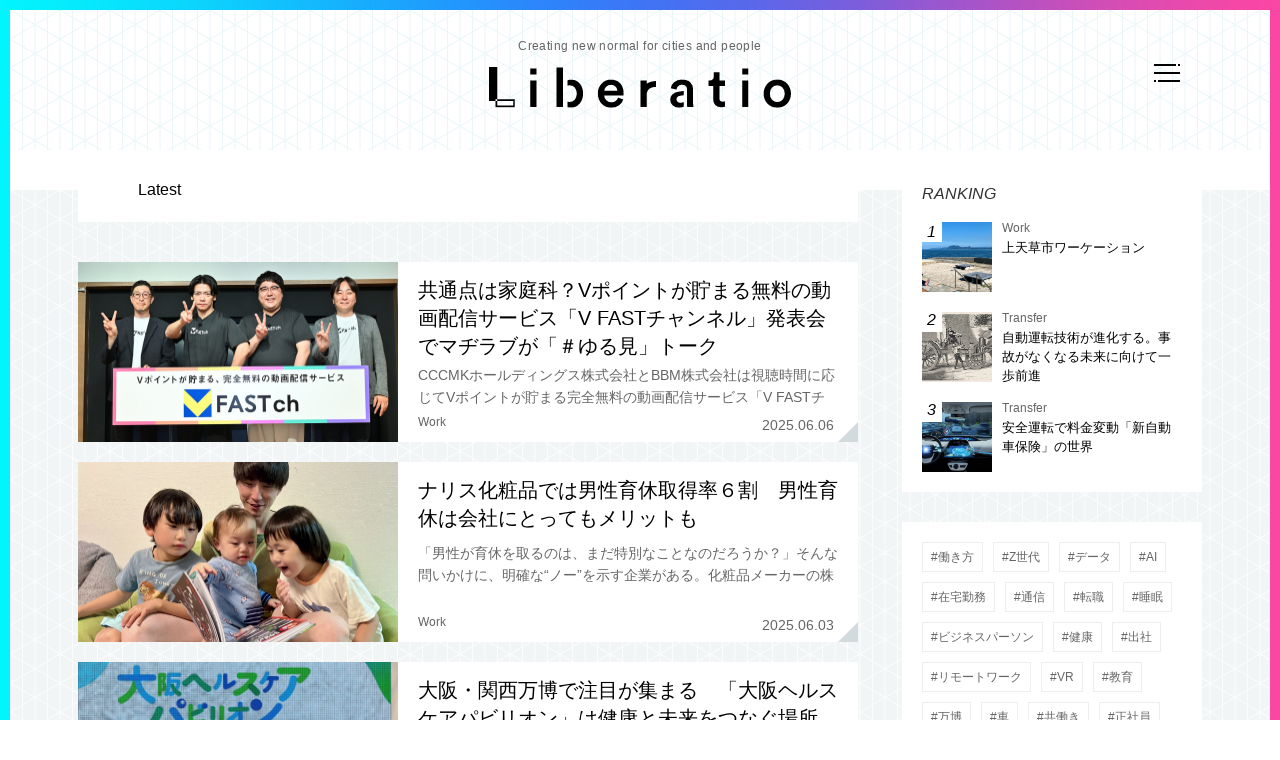

--- FILE ---
content_type: text/html; charset=UTF-8
request_url: https://liberatio.jp/topcategory/Latest/2
body_size: 12690
content:
<!DOCTYPE html PUBLIC "-//W3C//DTD XHTML 1.0 Frameset//EN" "http://www.w3.org/TR/xhtml1/DTD/xhtml1-frameset.dtd">
<html lang="ja" class="no-js">
<head>
<!-- Global site tag (gtag.js) - Google Analytics -->
<script async src="https://www.googletagmanager.com/gtag/js?id=UA-166939960-1"></script>
<script>window.dataLayer=window.dataLayer||[];function gtag(){dataLayer.push(arguments);}gtag('js',new Date());gtag('set',{'content_group1':'TOP-MOER：Latest'});gtag('config','UA-166939960-1');</script>
<script type="text/javascript" src="//typesquare.com/3/tsst/script/ja/typesquare.js?5ec22ba668c04b3993115611e90393a3&auto_load_font=true" charset="utf-8"></script>

    <meta charset="utf-8"/>
    <meta name="viewport" content="initial-scale=1.0,user-scalable=no"/>
    <meta http-equiv="X-UA-Compatible" content="IE=edge,chrome=1"/>
    <!--[if (IE 8)&!(IEMobile)]><meta http-equiv="X-UA-Compatible" content="IE=8" /><![endif]-->

    <meta name="keywords" content="Liberatio,リベラティオ"/>
    <meta name="description" content="Latest | 都市と人の「当たり前」を解放し、都市と人の「新しい」を創りだすメディアです。"/>
    <meta property="og:title" content="Latest | Liberatio"/>
    <meta property="og:description" content="Latest | 都市と人の「当たり前」を解放し、都市と人の「新しい」を創りだすメディアです。"/>
    <meta property="og:type" content="website"/>
    <meta property="og:url" content="https://liberatio.jp/topcategory/Latest"/>
    <meta property="og:image" content="https://liberatio.jp/assets/images/def/og.jpg"/>
    <meta property="og:site_name" content="Liberatio"/>
    <meta http-equiv="cleartype" content="on"/>
    <title>Latest | Liberatio - Creating new normal for cities and people</title>

    <!-- link rel="stylesheet" href="https://cdnjs.cloudflare.com/ajax/libs/Swiper/5.4.5/css/swiper.min.css" -->
    <link rel="stylesheet" href="https://cdnjs.cloudflare.com/ajax/libs/Swiper/6.4.5/swiper-bundle.min.css">
    <link rel='stylesheet' href='/assets/css/style.css?timestamp=20201224000003' type='text/css' media='all'/>
    <!-- script src="/assets/js/jquery-3.2.1.min.js"></script -->
    <script src="https://code.jquery.com/jquery-3.5.1.min.js" integrity="sha256-9/aliU8dGd2tb6OSsuzixeV4y/faTqgFtohetphbbj0=" crossorigin="anonymous"></script>
    <!-- script src="https://cdnjs.cloudflare.com/ajax/libs/Swiper/5.4.5/js/swiper.min.js"></script -->
    <script src="https://cdnjs.cloudflare.com/ajax/libs/Swiper/6.4.5/swiper-bundle.min.js"></script>    
    <script src="/assets/js/custom.js,qtimestamp=20201224000003.pagespeed.jm.3sxw8lhl1N.js"></script>

    <link rel="alternate" type="application/rss+xml" title="RSS" href="https://liberatio.jp/index.rss"/>
    
    <meta name="msapplication-square70x70logo" content="/assets/images/icon/site-tile-70x70.png">
    <meta name="msapplication-square150x150logo" content="/assets/images/icon/site-tile-150x150.png">
    <meta name="msapplication-wide310x150logo" content="/assets/images/icon/site-tile-310x150.png">
    <meta name="msapplication-square310x310logo" content="/assets/images/icon/site-tile-310x310.png">
    <meta name="msapplication-TileColor" content="#ffffff">
    <link rel="shortcut icon" type="image/vnd.microsoft.icon" href="/assets/images/icon/favicon.ico">
    <link rel="icon" type="image/vnd.microsoft.icon" href="/assets/images/icon/favicon.ico">
    <link rel="apple-touch-icon" sizes="57x57" href="/assets/images/icon/xapple-touch-icon-57x57.png.pagespeed.ic.uKGZrd5Ogk.webp">
    <link rel="apple-touch-icon" sizes="60x60" href="/assets/images/icon/xapple-touch-icon-60x60.png.pagespeed.ic.0lAZT_hS1B.webp">
    <link rel="apple-touch-icon" sizes="72x72" href="/assets/images/icon/xapple-touch-icon-72x72.png.pagespeed.ic.f8DaFFkjad.webp">
    <link rel="apple-touch-icon" sizes="76x76" href="/assets/images/icon/xapple-touch-icon-76x76.png.pagespeed.ic.LLVUl3Hn3O.webp">
    <link rel="apple-touch-icon" sizes="114x114" href="/assets/images/icon/xapple-touch-icon-114x114.png.pagespeed.ic.O2cHln7pWv.webp">
    <link rel="apple-touch-icon" sizes="120x120" href="/assets/images/icon/xapple-touch-icon-120x120.png.pagespeed.ic.albZH7xJ1Q.webp">
    <link rel="apple-touch-icon" sizes="144x144" href="/assets/images/icon/xapple-touch-icon-144x144.png.pagespeed.ic.Wtbo8xCksh.webp">
    <link rel="apple-touch-icon" sizes="152x152" href="/assets/images/icon/xapple-touch-icon-152x152.png.pagespeed.ic.RzKFdYERXj.webp">
    <link rel="apple-touch-icon" sizes="180x180" href="/assets/images/icon/xapple-touch-icon-180x180.png.pagespeed.ic.Kl-rbKQZKa.webp">
    <link rel="icon" type="image/png" sizes="36x36" href="/assets/images/icon/xandroid-chrome-36x36.png.pagespeed.ic.YiCP6Lz8Pg.webp">
    <link rel="icon" type="image/png" sizes="48x48" href="/assets/images/icon/xandroid-chrome-48x48.png.pagespeed.ic.FZTSms17se.webp">
    <link rel="icon" type="image/png" sizes="72x72" href="/assets/images/icon/xandroid-chrome-72x72.png.pagespeed.ic.f8DaFFkjad.webp">
    <link rel="icon" type="image/png" sizes="96x96" href="/assets/images/icon/xandroid-chrome-96x96.png.pagespeed.ic.mxwln3stmK.webp">
    <link rel="icon" type="image/png" sizes="128x128" href="/assets/images/icon/xandroid-chrome-128x128.png.pagespeed.ic.RaR8lRV5t1.webp">
    <link rel="icon" type="image/png" sizes="144x144" href="/assets/images/icon/xandroid-chrome-144x144.png.pagespeed.ic.Wtbo8xCksh.webp">
    <link rel="icon" type="image/png" sizes="152x152" href="/assets/images/icon/xandroid-chrome-152x152.png.pagespeed.ic.RzKFdYERXj.webp">
    <link rel="icon" type="image/png" sizes="192x192" href="/assets/images/icon/xandroid-chrome-192x192.png.pagespeed.ic.1TuCgtPQKZ.webp">
    <link rel="icon" type="image/png" sizes="256x256" href="/assets/images/icon/xandroid-chrome-256x256.png.pagespeed.ic.g7giESKkVe.webp">
    <link rel="icon" type="image/png" sizes="384x384" href="/assets/images/icon/xandroid-chrome-384x384.png.pagespeed.ic.f5hO1vY6HZ.webp">
    <link rel="icon" type="image/png" sizes="512x512" href="/assets/images/icon/xandroid-chrome-512x512.png.pagespeed.ic.WNcvpFRo8I.webp">
    <link rel="icon" type="image/png" sizes="36x36" href="/assets/images/icon/xicon-36x36.png.pagespeed.ic.YiCP6Lz8Pg.webp">
    <link rel="icon" type="image/png" sizes="48x48" href="/assets/images/icon/xicon-48x48.png.pagespeed.ic.FZTSms17se.webp">
    <link rel="icon" type="image/png" sizes="72x72" href="/assets/images/icon/xicon-72x72.png.pagespeed.ic.f8DaFFkjad.webp">
    <link rel="icon" type="image/png" sizes="96x96" href="/assets/images/icon/xicon-96x96.png.pagespeed.ic.mxwln3stmK.webp">
    <link rel="icon" type="image/png" sizes="128x128" href="/assets/images/icon/xicon-128x128.png.pagespeed.ic.RaR8lRV5t1.webp">
    <link rel="icon" type="image/png" sizes="144x144" href="/assets/images/icon/xicon-144x144.png.pagespeed.ic.Wtbo8xCksh.webp">
    <link rel="icon" type="image/png" sizes="152x152" href="/assets/images/icon/xicon-152x152.png.pagespeed.ic.RzKFdYERXj.webp">
    <link rel="icon" type="image/png" sizes="160x160" href="/assets/images/icon/xicon-160x160.png.pagespeed.ic.giaK7Sotsy.webp">
    <link rel="icon" type="image/png" sizes="192x192" href="/assets/images/icon/xicon-192x192.png.pagespeed.ic.1TuCgtPQKZ.webp">
    <link rel="icon" type="image/png" sizes="196x196" href="/assets/images/icon/xicon-196x196.png.pagespeed.ic.MR6TSl-XKy.webp">
    <link rel="icon" type="image/png" sizes="256x256" href="/assets/images/icon/xicon-256x256.png.pagespeed.ic.g7giESKkVe.webp">
    <link rel="icon" type="image/png" sizes="384x384" href="/assets/images/icon/xicon-384x384.png.pagespeed.ic.f5hO1vY6HZ.webp">
    <link rel="icon" type="image/png" sizes="512x512" href="/assets/images/icon/xicon-512x512.png.pagespeed.ic.WNcvpFRo8I.webp">
    <link rel="icon" type="image/png" sizes="16x16" href="/assets/images/icon/xicon-16x16.png.pagespeed.ic.RYhOceMbQ2.webp">
    <link rel="icon" type="image/png" sizes="24x24" href="/assets/images/icon/xicon-24x24.png.pagespeed.ic.Ui1IfwLccN.webp">
    <link rel="icon" type="image/png" sizes="32x32" href="/assets/images/icon/xicon-32x32.png.pagespeed.ic.62nb5J4xMo.webp">
    <link rel="manifest" href="/assets/images/icon/manifest.json">

    <!-- script data-ad-client="ca-pub-2234356601809007" async src="https://pagead2.googlesyndication.com/pagead/js/adsbygoogle.js"></script -->

    
<script>window.fbAsyncInit=function(){FB.init({appId:'756778611885076',cookie:true,xfbml:true,version:'v9.0'});FB.AppEvents.logPageView();};(function(d,s,id){var js,fjs=d.getElementsByTagName(s)[0];if(d.getElementById(id)){return;}js=d.createElement(s);js.id=id;js.src="https://connect.facebook.net/en_US/sdk.js";fjs.parentNode.insertBefore(js,fjs);}(document,'script','facebook-jssdk'));</script>


    </head>
<body class="nologin">


<header itemtype="http://schema.org/WPHeader" role="banner" class="list">


    <div id="menu-btn" class="">
        <div class="inner">
                        <span class="line">
                <span class="line-body"></span>
                <span class="line-body"></span>
                <span class="line-body"></span>
            </span>
        </div>
    </div>

    <h1><span>Creating new normal for cities and people</span><a href="/" onclick="gtag('event', 'click', {'event_category': 'link', 'event_label': 'home-logo'});"><img src="/assets/images/logo/logo.svg" alt="Liberatio"></a></h1>

    <div id="menu" class="">
        <div class="menu-inner">
            <ul>
                <li><a href="/category/Work" itemprop="url" onclick="gtag('event', 'click', {'event_category': 'link', 'event_label': 'menu-Work'});"><span itemprop="name">Work</span></a></li>
                <li><a href="/category/Learn" itemprop="url" onclick="gtag('event', 'click', {'event_category': 'link', 'event_label': 'menu-Learn'});"><span itemprop="name">Learn</span></a></li>
                <li><a href="/category/Enjoy" itemprop="url" onclick="gtag('event', 'click', {'event_category': 'link', 'event_label': 'menu-Enjoy'});"><span itemprop="name">Enjoy</span></a></li>
                <li><a href="/category/Transfer" itemprop="url" onclick="gtag('event', 'click', {'event_category': 'link', 'event_label': 'menu-Transfer'});"><span itemprop="name">Transfer</span></a></li>
                <!-- li><a href="/category/動画" itemprop="url" onclick="gtag('event', 'click', {'event_category': 'link', 'event_label': 'menu-動画'});"><span itemprop="name">動画</span></a></li -->
            </ul>
    
            
            <ul>
                <li><a href="/category/Latest" itemprop="url" onclick="gtag('event', 'click', {'event_category': 'link', 'event_label': 'menu-Latest'});"><span itemprop="name">Latest</span></a></li>
                <!-- li><a href="/category/Trend" itemprop="url" onclick="gtag('event', 'click', {'event_category': 'link', 'event_label': 'menu-Trend'});"><span itemprop="name">Trend</span></a></li -->
                            </ul>
    
            <ul>
                <li class="signup" itemprop="url" onclick="gtag('event', 'click', {'event_category': 'link', 'event_label': 'menu-Signup'});"><a href="/signup/"><span itemprop="name">Sign Up</span></a></li>
                <li class="login" itemprop="url" onclick="gtag('event', 'click', {'event_category': 'link', 'event_label': 'menu-Logim'});"><a href="/login/"><span itemprop="name">Log In</span></a></li>
                <li class="logout" itemprop="url" onclick="gtag('event', 'click', {'event_category': 'link', 'event_label': 'menu-Logout'});"><a href="/logout/"><span itemprop="name">Log Out</span></a></li>
                <li class="mypage" itemprop="url" onclick="gtag('event', 'click', {'event_category': 'link', 'event_label': 'menu-Mypage'});"><a href="/user/0"><span itemprop="name">My Page</span></a></li>
                <li class="mypage" itemprop="url" onclick="gtag('event', 'click', {'event_category': 'link', 'event_label': 'menu-Account'});"><a href="/setting/"><span itemprop="name">Account Setting</span></a></li>
                <li><a href="/about/" itemprop="url" onclick="gtag('event', 'click', {'event_category': 'link', 'event_label': 'menu-About'});"><span itemprop="name">About</span></a></li>
                <li><a href="/contact/" itemprop="url" onclick="gtag('event', 'click', {'event_category': 'link', 'event_label': 'menu-Contact'});"><span itemprop="name">Contact</span></a></li>
            </ul>
        </div>

        <div class="sns">
            <ul>
                <li class="fb"><a href="https://www.facebook.com/LiberatioJP/" target="_blank" onclick="gtag('event', 'click', {'event_category': 'link', 'event_label': 'menu-faceook'});">
                    <svg id="fb.svg" xmlns="http://www.w3.org/2000/svg" width="30" height="30" viewBox="0 0 30 30">
                        <rect id="bg" class="cls-1" width="30" height="30" rx="2" ry="2"/>
                        <path id="facebook" class="cls-2" d="M1088.78,3172.99v-11.38h3.56v-0.01h0.02l0.54-4.45h-4.1v-2.84c0-1.05.22-1.82,1.22-2.07a3.149,3.149,0,0,1,.8-0.09h2.19v-3.98c-0.52-.06-1.05-0.1-1.58-0.13-0.18-.01-0.36-0.01-0.54-0.01-0.35-.01-0.7-0.03-1.05-0.03h0c-3.15,0-5.3,2.07-5.3,5.87v3.28h-3.55v4.46h3.55v11.38h4.24Z" transform="translate(-1072 -3143)"/>
                    </svg>
                </a></li>
                <li class="tw"><a href="https://twitter.com/LiberatioJP" target="_blank" onclick="gtag('event', 'click', {'event_category': 'link', 'event_label': 'menu-twitter'});">
                   <svg width="1200" height="1227" viewBox="0 0 1200 1227" fill="none" xmlns="http://www.w3.org/2000/svg" id="tw.svg">
<path d="M714.163 519.284L1160.89 0H1055.03L667.137 450.887L357.328 0H0L468.492 681.821L0 1226.37H105.866L515.491 750.218L842.672 1226.37H1200L714.137 519.284H714.163ZM569.165 687.828L521.697 619.934L144.011 79.6944H306.615L611.412 515.685L658.88 583.579L1055.08 1150.3H892.476L569.165 687.854V687.828Z" fill="black" id="twitter" class="st0"/>
</svg>

                </a></li>
                <li class="insta"><a href="https://www.instagram.com/liberatio_jp/" target="_blank" onclick="gtag('event', 'click', {'event_category': 'link', 'event_label': 'menu-instagram'});">
                    <svg version="1.1" id="in.svg" xmlns="http://www.w3.org/2000/svg" xmlns:xlink="http://www.w3.org/1999/xlink" x="0px" y="0px" viewBox="0 0 30 30" style="enable-background:new 0 0 30 30;" xml:space="preserve">
                        <path id="insta.svg" class="st0" d="M15,2.7c4,0,4.5,0,6.1,0.1c1,0,1.9,0.2,2.8,0.5c0.7,0.2,1.2,0.6,1.7,1.1
                            c0.5,0.5,0.9,1.1,1.1,1.7C27,7,27.2,8,27.2,8.9c0.1,1.6,0.1,2.1,0.1,6.1s0,4.5-0.1,6.1c0,1-0.2,1.9-0.5,2.8
                            c-0.5,1.3-1.5,2.3-2.8,2.9C23,27,22,27.2,21.1,27.2c-1.6,0.1-2.1,0.1-6.1,0.1s-4.5,0-6.1-0.1c-1,0-1.9-0.2-2.8-0.5
                            c-0.7-0.2-1.2-0.6-1.7-1.1c-0.5-0.5-0.9-1.1-1.1-1.7C3,23,2.8,22,2.8,21.1C2.7,19.5,2.7,19,2.7,15s0-4.5,0.1-6.1C2.8,8,3,7,3.3,6.1
                            c0.5-1.3,1.5-2.3,2.8-2.8C7,3,8,2.8,8.9,2.8C10.5,2.7,11,2.7,15,2.7 M15,0c-4.1,0-4.6,0-6.2,0.1c-1.2,0-2.5,0.3-3.6,0.7
                            c-1,0.4-1.9,1-2.7,1.7C1.8,3.3,1.2,4.2,0.8,5.2C0.4,6.3,0.1,7.6,0.1,8.8C0,10.4,0,10.9,0,15s0,4.6,0.1,6.2c0,1.2,0.3,2.5,0.7,3.6
                            c0.4,1,1,1.9,1.7,2.7c0.7,0.8,1.7,1.4,2.7,1.7c1.2,0.4,2.4,0.7,3.6,0.7C10.4,30,10.9,30,15,30s4.6,0,6.2-0.1c1.2,0,2.5-0.3,3.6-0.7
                            c2-0.8,3.6-2.4,4.4-4.4c0.4-1.2,0.7-2.4,0.7-3.6C30,19.6,30,19.1,30,15s0-4.6-0.1-6.2c0-1.2-0.3-2.5-0.7-3.6c-0.8-2-2.4-3.6-4.4-4.4
                            c-1.2-0.4-2.4-0.7-3.6-0.7C19.6,0,19.1,0,15,0L15,0z M15,7.3c-4.2,0-7.7,3.5-7.7,7.7c0,4.3,3.5,7.7,7.7,7.7c4.2,0,7.7-3.4,7.7-7.7
                            C22.7,10.7,19.3,7.3,15,7.3z M15,20c-2.8,0-5-2.2-5-5s2.2-5,5-5c2.8,0,5,2.2,5,5C20,17.8,17.8,20,15,20z M24.8,7
                            c0,1-0.8,1.8-1.8,1.8c-1,0-1.8-0.8-1.8-1.8c0-1,0.8-1.8,1.8-1.8C24,5.2,24.8,6,24.8,7C24.8,7,24.8,7,24.8,7z"/>
                        </svg>
                    </a></li>
            </ul>
        </div>


    </div>


    <div id="spnavi">
        <div class="navi-inner">
            <div class="mask">
                <ul><!--
                                        --><li class="navi"><a href="/category/Latest" itemprop="url" onclick="gtag('event', 'click', {'event_category': 'link', 'event_label': 'spnavi-Latest'});"><span itemprop="name">Latest</span></a></li><!--
                    --><!-- li class="navi"><a href="/category/Trend" itemprop="url" onclick="gtag('event', 'click', {'event_category': 'link', 'event_label': 'spnavi-Trend'});"><span itemprop="name">Trend</span></a></li --><!--
                    --><li class="category"><a href="/category/Work" itemprop="url" onclick="gtag('event', 'click', {'event_category': 'link', 'event_label': 'spnavi-Work'});"><span itemprop="name">Work</span></a></li><!--
                    --><li class="category"><a href="/category/Learn" itemprop="url" onclick="gtag('event', 'click', {'event_category': 'link', 'event_label': 'spnavi-Learn'});"><span itemprop="name">Learn</span></a></li><!--
                    --><li class="category"><a href="/category/Enjoy" itemprop="url" onclick="gtag('event', 'click', {'event_category': 'link', 'event_label': 'spnavi-Enjoy'});"><span itemprop="name">Enjoy</span></a></li><!--
                    --><li class="category"><a href="/category/Transfer" itemprop="url" onclick="gtag('event', 'click', {'event_category': 'link', 'event_label': 'spnavi-Transfer'});"><span itemprop="name">Transfer</span></a></li>
                </ul>

            </div>
        </div>
    </div>


</header>




<div id="main" role="main" class="liberatio list">



    



	<div id="contents" class="liberatio list">
    
        <div id="article-list" class="contents-inner">

            <div id="navi">
                <div class="navi-inner">
                    <ul><!--
                        --><!-- li class="navi"><a href="/setting/ranking/" itemprop="url" onclick="gtag('event', 'click', {'event_category': 'link', 'event_label': 'navi-Ranking'});"><span itemprop="name">Comment Ranking</span></a></li --><!--
                        --><li class="navi"><a href="/topcategory/Latest" itemprop="url" onclick="gtag('event', 'click', {'event_category': 'link', 'event_label': 'navi-Latest'});"><span itemprop="name">Latest</span></a></li><!--
                        --><!-- li class="navi"><a href="/topcategory/Trend" itemprop="url" onclick="gtag('event', 'click', {'event_category': 'link', 'event_label': 'navi-Trend'});"><span itemprop="name">Trend</span></a></li --><!--
                                                -->
                    </ul>
                </div>
            </div>
            <div class="inner"><div class="listtitle"></div><article id="article-9223" itemscope itemtype="http://schema.org/CreativeWork"><a href="/article/9223" onclick="gtag('event', 'click', {'event_category': 'link', 'event_label': 'main-9223'});" itemprop="url"><div class="fig" style="background-image:url('/edit/wp-content/uploads/2025/06/YUU_0826-scaled.jpg');"><img src="/assets/images/common/xcover-wide.png.pagespeed.ic.jllWumBWpi.webp"></div><div class="title"><h2>共通点は家庭科？Vポイントが貯まる無料の動画配信サービス「V FASTチャンネル」発表会でマヂラブが「＃ゆる見」トーク</h2></div><div class="lead">							CCCMKホールディングス株式会社とBBM株式会社は視聴時間に応じてVポイントが貯まる完全無料の動画配信サービス「V FASTチャンネル」を2025年6月3日（火）より開始すると発表した。発表会には、						</div><div class="date">							2025.06.06						</div><div class="label"><div class="views"><span>1786</span>views</div><div class="category"><a href="/category/Work" onclick="gtag('event', 'click', {'event_category': 'link', 'event_label': 'listcategory-Work'});">Work</a></div></div></a></article><article id="article-9202" itemscope itemtype="http://schema.org/CreativeWork"><a href="/article/9202" onclick="gtag('event', 'click', {'event_category': 'link', 'event_label': 'main-9202'});" itemprop="url"><div class="fig" style="background-image:url('/edit/wp-content/uploads/2025/06/main-scaled.jpg');"><img src="/assets/images/common/xcover-wide.png.pagespeed.ic.jllWumBWpi.webp"></div><div class="title"><h2>ナリス化粧品では男性育休取得率６割　男性育休は会社にとってもメリットも</h2></div><div class="lead">							「男性が育休を取るのは、まだ特別なことなのだろうか？」そんな問いかけに、明確な“ノー”を示す企業がある。化粧品メーカーの株式会社ナリス化粧品では、男性社員の育児休業取得率が6割を超えている。家族と						</div><div class="date">							2025.06.03						</div><div class="label"><div class="views"><span>1394</span>views</div><div class="category"><a href="/category/Work" onclick="gtag('event', 'click', {'event_category': 'link', 'event_label': 'listcategory-Work'});">Work</a></div></div></a></article><article id="article-9128" itemscope itemtype="http://schema.org/CreativeWork"><a href="/article/9128" onclick="gtag('event', 'click', {'event_category': 'link', 'event_label': 'main-9128'});" itemprop="url"><div class="fig" style="background-image:url('/edit/wp-content/uploads/2025/05/004.jpg');"><img src="/assets/images/common/xcover-wide.png.pagespeed.ic.jllWumBWpi.webp"></div><div class="title"><h2>大阪・関西万博で注目が集まる　「大阪ヘルスケアパビリオン」は健康と未来をつなぐ場所</h2></div><div class="lead">							大阪・関西万博には各国や企業の個性あふれるパビリオンが並び、多くの来場者でにぎわっている。未来の都市像を提示するもの、最先端技術を体験できるもの、サステナビリティをテーマにした展示など、見どころは尽き						</div><div class="date">							2025.05.16						</div><div class="label"><div class="views"><span>1671</span>views</div><div class="category"><a href="/category/Work" onclick="gtag('event', 'click', {'event_category': 'link', 'event_label': 'listcategory-Work'});">Work</a></div></div></a></article><article id="article-9095" itemscope itemtype="http://schema.org/CreativeWork"><a href="/article/9095" onclick="gtag('event', 'click', {'event_category': 'link', 'event_label': 'main-9095'});" itemprop="url"><div class="fig" style="background-image:url('/edit/wp-content/uploads/2025/05/sub1.jpg');"><img src="/assets/images/common/xcover-wide.png.pagespeed.ic.jllWumBWpi.webp"></div><div class="title"><h2>大阪・関西万博でおにぎりを握っているのは人じゃない　象印が展開するおにぎり専門店を支える鈴茂器工のおにぎりロボット</h2></div><div class="lead">							開幕当初こそ混乱や課題が取り沙汰されたものの、実際に足を運んだ人々からは「意外と楽しい」「また行きたい」といった前向きな声も多く、徐々に盛り上がりを見せ始めている大阪・関西万博。SNSを見ると、万博内						</div><div class="date">							2025.05.12						</div><div class="label"><div class="views"><span>1455</span>views</div><div class="category"><a href="/category/Work" onclick="gtag('event', 'click', {'event_category': 'link', 'event_label': 'listcategory-Work'});">Work</a></div></div></a></article><article id="article-9062" itemscope itemtype="http://schema.org/CreativeWork"><a href="/article/9062" onclick="gtag('event', 'click', {'event_category': 'link', 'event_label': 'main-9062'});" itemprop="url"><div class="fig" style="background-image:url('/edit/wp-content/uploads/2025/05/sub9-scaled.jpg');"><img src="/assets/images/common/xcover-wide.png.pagespeed.ic.jllWumBWpi.webp"></div><div class="title"><h2>シャワーだけじゃもったいない。疲れを癒す鍵は入浴習慣か</h2></div><div class="lead">							忙しい毎日を送るなかで、睡眠の質を高めることが心身の回復に欠かせないと感じている人も多いだろう。だが、ただ布団に入るだけでは、深い休息にはつながりにくいものだ。実は、“よく眠るための準備”が、日中の疲						</div><div class="date">							2025.05.02						</div><div class="label"><div class="views"><span>1489</span>views</div><div class="category"><a href="/category/Work" onclick="gtag('event', 'click', {'event_category': 'link', 'event_label': 'listcategory-Work'});">Work</a></div></div></a></article><article id="article-9052" itemscope itemtype="http://schema.org/CreativeWork"><a href="/article/9052" onclick="gtag('event', 'click', {'event_category': 'link', 'event_label': 'main-9052'});" itemprop="url"><div class="fig" style="background-image:url('/edit/wp-content/uploads/2025/05/main.jpg');"><img src="/assets/images/common/xcover-wide.png.pagespeed.ic.jllWumBWpi.webp"></div><div class="title"><h2>みんな家で癒やされたい？　Z世代とミレニアル世代が選ぶのはグレーを主役にした部屋作り</h2></div><div class="lead">							一日の終わりにほっと息をつける空間をつくるために、今、多くの人が選んでいるのが“グレー”を主役にしたインテリアだという。グレーを取り入れることで、生まれる効果や実際にどんな世代に人気なのかを見ていこう						</div><div class="date">							2025.05.01						</div><div class="label"><div class="views"><span>1509</span>views</div><div class="category"><a href="/category/Work" onclick="gtag('event', 'click', {'event_category': 'link', 'event_label': 'listcategory-Work'});">Work</a></div></div></a></article><article id="article-8962" itemscope itemtype="http://schema.org/CreativeWork"><a href="/article/8962" onclick="gtag('event', 'click', {'event_category': 'link', 'event_label': 'main-8962'});" itemprop="url"><div class="fig" style="background-image:url('/edit/wp-content/uploads/2025/04/main-scaled.jpg');"><img src="/assets/images/common/xcover-wide.png.pagespeed.ic.jllWumBWpi.webp"></div><div class="title"><h2>未来を体験する場所　大阪・関西万博で見える新しい社会のかたち</h2></div><div class="lead">							大阪・関西万博が開幕した。​​テーマは「いのち輝く未来社会のデザイン」。​未来を見据えた技術、文化、思想が交差するこの万博は、単なる展示の場ではなく、新たな価値観と出会うための場所でもある。​しかし、						</div><div class="date">							2025.04.17						</div><div class="label"><div class="views"><span>1479</span>views</div><div class="category"><a href="/category/Work" onclick="gtag('event', 'click', {'event_category': 'link', 'event_label': 'listcategory-Work'});">Work</a></div></div></a></article><article id="article-8896" itemscope itemtype="http://schema.org/CreativeWork"><a href="/article/8896" onclick="gtag('event', 'click', {'event_category': 'link', 'event_label': 'main-8896'});" itemprop="url"><div class="fig" style="background-image:url('/edit/wp-content/uploads/2024/03/AdobeStock_345217962.jpeg');"><img src="/assets/images/common/xcover-wide.png.pagespeed.ic.jllWumBWpi.webp"></div><div class="title"><h2>新しい環境でのコミュニケーションを求めている？　Z世代が仕事選びで重要視すること</h2></div><div class="lead">							いよいよ4月になると、新年度。環境の変化に期待している人も多いかもしれない。SNSとともに育ち、情報への感度も高いZ世代。彼らはどんな視点で働く場所を選んでいるのだろうか。大学生・若手社会人が						</div><div class="date">							2025.03.29						</div><div class="label"><div class="views"><span>1179</span>views</div><div class="category"><a href="/category/Work" onclick="gtag('event', 'click', {'event_category': 'link', 'event_label': 'listcategory-Work'});">Work</a></div></div></a></article><article id="article-8878" itemscope itemtype="http://schema.org/CreativeWork"><a href="/article/8878" onclick="gtag('event', 'click', {'event_category': 'link', 'event_label': 'main-8878'});" itemprop="url"><div class="fig" style="background-image:url('/edit/wp-content/uploads/2024/05/AdobeStock_668096600.jpeg');"><img src="/assets/images/common/xcover-wide.png.pagespeed.ic.jllWumBWpi.webp"></div><div class="title"><h2>春は睡眠質が低下しやすいシーズン　質の高い睡眠を向上させるためのヒントとは</h2></div><div class="lead">							多くの人にとって新生活が始まる春。進学、就職、転職、引っ越しなど、生活に関わる出来事も多く、生活リズムに変化も起こりやすい季節でもある。また、新しい人間関係や環境がストレスとなり心身に負担を与えること						</div><div class="date">							2025.03.29						</div><div class="label"><div class="views"><span>1013</span>views</div><div class="category"><a href="/category/Work" onclick="gtag('event', 'click', {'event_category': 'link', 'event_label': 'listcategory-Work'});">Work</a></div></div></a></article><a href="/topcategory/Latest/3" class="more" onclick="gtag('event', 'click', {'event_category': 'link', 'event_label': 'more-3'});">more</a></div><!-- inner -->        </div><!-- article-list -->

        <aside>



            <div class="inner">
                                                				<section id="ranking" class="side-article"><div class="head">RANKING</div><div class="inner"><article id="rank-1"><a href="/article/3961" onclick="gtag('event', 'click', {'event_category': 'link', 'event_label': 'ranking-3961'});" itemprop="url"><div class="fig" style="background-image:url('/edit/wp-content/uploads/2022/01/main.png');"><img src="/assets/images/common/xcover-sq.png.pagespeed.ic.L_LhPwhdim.webp"></div><div class="label"><div class="category">Work</div></div><div class="title"><h2>上天草市ワーケーション</h2></div></a></article><article id="rank-2"><a href="/article/377" onclick="gtag('event', 'click', {'event_category': 'link', 'event_label': 'ranking-377'});" itemprop="url"><div class="fig" style="background-image:url('/edit/wp-content/uploads/2020/06/006_key.jpg');"><img src="/assets/images/common/xcover-sq.png.pagespeed.ic.L_LhPwhdim.webp"></div><div class="label"><div class="category">Transfer</div></div><div class="title"><h2>自動運転技術が進化する。事故がなくなる未来に向けて一歩前進</h2></div></a></article><article id="rank-3"><a href="/article/151" onclick="gtag('event', 'click', {'event_category': 'link', 'event_label': 'ranking-151'});" itemprop="url"><div class="fig" style="background-image:url('/edit/wp-content/uploads/2020/05/001_key-1.jpg');"><img src="/assets/images/common/xcover-sq.png.pagespeed.ic.L_LhPwhdim.webp"></div><div class="label"><div class="category">Transfer</div></div><div class="title"><h2>安全運転で料金変動「新自動車保険」の世界</h2></div></a></article></div></section>                                				<section id="tagcloud" class="side-article">
					<div class="title">TAGS</div>
					<ul>
						<li><a href='/tag/働き方' onclick="gtag('event', 'click', {'event_category': 'link', 'event_label': 'taglist-働き方'});"><span>働き方</span></a></li><li><a href='/tag/Z世代' onclick="gtag('event', 'click', {'event_category': 'link', 'event_label': 'taglist-Z世代'});"><span>Z世代</span></a></li><li><a href='/tag/データ' onclick="gtag('event', 'click', {'event_category': 'link', 'event_label': 'taglist-データ'});"><span>データ</span></a></li><li><a href='/tag/AI' onclick="gtag('event', 'click', {'event_category': 'link', 'event_label': 'taglist-AI'});"><span>AI</span></a></li><li><a href='/tag/在宅勤務' onclick="gtag('event', 'click', {'event_category': 'link', 'event_label': 'taglist-在宅勤務'});"><span>在宅勤務</span></a></li><li><a href='/tag/通信' onclick="gtag('event', 'click', {'event_category': 'link', 'event_label': 'taglist-通信'});"><span>通信</span></a></li><li><a href='/tag/転職' onclick="gtag('event', 'click', {'event_category': 'link', 'event_label': 'taglist-転職'});"><span>転職</span></a></li><li><a href='/tag/睡眠' onclick="gtag('event', 'click', {'event_category': 'link', 'event_label': 'taglist-睡眠'});"><span>睡眠</span></a></li><li><a href='/tag/ビジネスパーソン' onclick="gtag('event', 'click', {'event_category': 'link', 'event_label': 'taglist-ビジネスパーソン'});"><span>ビジネスパーソン</span></a></li><li><a href='/tag/健康' onclick="gtag('event', 'click', {'event_category': 'link', 'event_label': 'taglist-健康'});"><span>健康</span></a></li><li><a href='/tag/出社' onclick="gtag('event', 'click', {'event_category': 'link', 'event_label': 'taglist-出社'});"><span>出社</span></a></li><li><a href='/tag/リモートワーク' onclick="gtag('event', 'click', {'event_category': 'link', 'event_label': 'taglist-リモートワーク'});"><span>リモートワーク</span></a></li><li><a href='/tag/VR' onclick="gtag('event', 'click', {'event_category': 'link', 'event_label': 'taglist-VR'});"><span>VR</span></a></li><li><a href='/tag/教育' onclick="gtag('event', 'click', {'event_category': 'link', 'event_label': 'taglist-教育'});"><span>教育</span></a></li><li><a href='/tag/万博' onclick="gtag('event', 'click', {'event_category': 'link', 'event_label': 'taglist-万博'});"><span>万博</span></a></li><li><a href='/tag/車' onclick="gtag('event', 'click', {'event_category': 'link', 'event_label': 'taglist-車'});"><span>車</span></a></li><li><a href='/tag/共働き' onclick="gtag('event', 'click', {'event_category': 'link', 'event_label': 'taglist-共働き'});"><span>共働き</span></a></li><li><a href='/tag/正社員' onclick="gtag('event', 'click', {'event_category': 'link', 'event_label': 'taglist-正社員'});"><span>正社員</span></a></li><li><a href='/tag/フリーター' onclick="gtag('event', 'click', {'event_category': 'link', 'event_label': 'taglist-フリーター'});"><span>フリーター</span></a></li><li><a href='/tag/女性の働き方' onclick="gtag('event', 'click', {'event_category': 'link', 'event_label': 'taglist-女性の働き方'});"><span>女性の働き方</span></a></li><li><a href='/tag/セルフケア' onclick="gtag('event', 'click', {'event_category': 'link', 'event_label': 'taglist-セルフケア'});"><span>セルフケア</span></a></li><li><a href='/tag/疲労回復' onclick="gtag('event', 'click', {'event_category': 'link', 'event_label': 'taglist-疲労回復'});"><span>疲労回復</span></a></li><li><a href='/tag/GW' onclick="gtag('event', 'click', {'event_category': 'link', 'event_label': 'taglist-GW'});"><span>GW</span></a></li><li><a href='/tag/ふるさと納税' onclick="gtag('event', 'click', {'event_category': 'link', 'event_label': 'taglist-ふるさと納税'});"><span>ふるさと納税</span></a></li><li><a href='/tag/旅行' onclick="gtag('event', 'click', {'event_category': 'link', 'event_label': 'taglist-旅行'});"><span>旅行</span></a></li><li><a href='/tag/家電' onclick="gtag('event', 'click', {'event_category': 'link', 'event_label': 'taglist-家電'});"><span>家電</span></a></li><li><a href='/tag/フリーランス' onclick="gtag('event', 'click', {'event_category': 'link', 'event_label': 'taglist-フリーランス'});"><span>フリーランス</span></a></li><li><a href='/tag/環境' onclick="gtag('event', 'click', {'event_category': 'link', 'event_label': 'taglist-環境'});"><span>環境</span></a></li><li><a href='/tag/ゲーム' onclick="gtag('event', 'click', {'event_category': 'link', 'event_label': 'taglist-ゲーム'});"><span>ゲーム</span></a></li><li><a href='/tag/職場' onclick="gtag('event', 'click', {'event_category': 'link', 'event_label': 'taglist-職場'});"><span>職場</span></a></li><li><a href='/tag/新商品' onclick="gtag('event', 'click', {'event_category': 'link', 'event_label': 'taglist-新商品'});"><span>新商品</span></a></li><li><a href='/tag/ウェルネス' onclick="gtag('event', 'click', {'event_category': 'link', 'event_label': 'taglist-ウェルネス'});"><span>ウェルネス</span></a></li><li><a href='/tag/睡眠環境' onclick="gtag('event', 'click', {'event_category': 'link', 'event_label': 'taglist-睡眠環境'});"><span>睡眠環境</span></a></li><li><a href='/tag/通勤' onclick="gtag('event', 'click', {'event_category': 'link', 'event_label': 'taglist-通勤'});"><span>通勤</span></a></li><li><a href='/tag/通学' onclick="gtag('event', 'click', {'event_category': 'link', 'event_label': 'taglist-通学'});"><span>通学</span></a></li><li><a href='/tag/リーダー' onclick="gtag('event', 'click', {'event_category': 'link', 'event_label': 'taglist-リーダー'});"><span>リーダー</span></a></li><li><a href='/tag/部屋' onclick="gtag('event', 'click', {'event_category': 'link', 'event_label': 'taglist-部屋'});"><span>部屋</span></a></li><li><a href='/tag/電動自転車' onclick="gtag('event', 'click', {'event_category': 'link', 'event_label': 'taglist-電動自転車'});"><span>電動自転車</span></a></li><li><a href='/tag/別荘' onclick="gtag('event', 'click', {'event_category': 'link', 'event_label': 'taglist-別荘'});"><span>別荘</span></a></li><li><a href='/tag/ソーバーキュリアス' onclick="gtag('event', 'click', {'event_category': 'link', 'event_label': 'taglist-ソーバーキュリアス'});"><span>ソーバーキュリアス</span></a></li><li><a href='/tag/ノンアルコール市場' onclick="gtag('event', 'click', {'event_category': 'link', 'event_label': 'taglist-ノンアルコール市場'});"><span>ノンアルコール市場</span></a></li><li><a href='/tag/デスク' onclick="gtag('event', 'click', {'event_category': 'link', 'event_label': 'taglist-デスク'});"><span>デスク</span></a></li><li><a href='/tag/ペーパーレス' onclick="gtag('event', 'click', {'event_category': 'link', 'event_label': 'taglist-ペーパーレス'});"><span>ペーパーレス</span></a></li><li><a href='/tag/フレックスタイム' onclick="gtag('event', 'click', {'event_category': 'link', 'event_label': 'taglist-フレックスタイム'});"><span>フレックスタイム</span></a></li><li><a href='/tag/身だしなみ' onclick="gtag('event', 'click', {'event_category': 'link', 'event_label': 'taglist-身だしなみ'});"><span>身だしなみ</span></a></li><li><a href='/tag/メンズ美容' onclick="gtag('event', 'click', {'event_category': 'link', 'event_label': 'taglist-メンズ美容'});"><span>メンズ美容</span></a></li><li><a href='/tag/生活リズム' onclick="gtag('event', 'click', {'event_category': 'link', 'event_label': 'taglist-生活リズム'});"><span>生活リズム</span></a></li><li><a href='/tag/休息' onclick="gtag('event', 'click', {'event_category': 'link', 'event_label': 'taglist-休息'});"><span>休息</span></a></li><li><a href='/tag/第二新卒' onclick="gtag('event', 'click', {'event_category': 'link', 'event_label': 'taglist-第二新卒'});"><span>第二新卒</span></a></li><li><a href='/tag/年収' onclick="gtag('event', 'click', {'event_category': 'link', 'event_label': 'taglist-年収'});"><span>年収</span></a></li><li><a href='/tag/セカンドハウス' onclick="gtag('event', 'click', {'event_category': 'link', 'event_label': 'taglist-セカンドハウス'});"><span>セカンドハウス</span></a></li><li><a href='/tag/眠気' onclick="gtag('event', 'click', {'event_category': 'link', 'event_label': 'taglist-眠気'});"><span>眠気</span></a></li><li><a href='/tag/昼寝' onclick="gtag('event', 'click', {'event_category': 'link', 'event_label': 'taglist-昼寝'});"><span>昼寝</span></a></li><li><a href='/tag/ダウンジャケット' onclick="gtag('event', 'click', {'event_category': 'link', 'event_label': 'taglist-ダウンジャケット'});"><span>ダウンジャケット</span></a></li><li><a href='/tag/クリーニング' onclick="gtag('event', 'click', {'event_category': 'link', 'event_label': 'taglist-クリーニング'});"><span>クリーニング</span></a></li><li><a href='/tag/自宅ケア' onclick="gtag('event', 'click', {'event_category': 'link', 'event_label': 'taglist-自宅ケア'});"><span>自宅ケア</span></a></li><li><a href='/tag/Beauty' onclick="gtag('event', 'click', {'event_category': 'link', 'event_label': 'taglist-Beauty'});"><span>Beauty</span></a></li><li><a href='/tag/防犯対策' onclick="gtag('event', 'click', {'event_category': 'link', 'event_label': 'taglist-防犯対策'});"><span>防犯対策</span></a></li><li><a href='/tag/特殊詐欺' onclick="gtag('event', 'click', {'event_category': 'link', 'event_label': 'taglist-特殊詐欺'});"><span>特殊詐欺</span></a></li><li><a href='/tag/スマート家電' onclick="gtag('event', 'click', {'event_category': 'link', 'event_label': 'taglist-スマート家電'});"><span>スマート家電</span></a></li><li><a href='/tag/確定申告' onclick="gtag('event', 'click', {'event_category': 'link', 'event_label': 'taglist-確定申告'});"><span>確定申告</span></a></li><li><a href='/tag/洗濯' onclick="gtag('event', 'click', {'event_category': 'link', 'event_label': 'taglist-洗濯'});"><span>洗濯</span></a></li><li><a href='/tag/医療' onclick="gtag('event', 'click', {'event_category': 'link', 'event_label': 'taglist-医療'});"><span>医療</span></a></li><li><a href='/tag/映像' onclick="gtag('event', 'click', {'event_category': 'link', 'event_label': 'taglist-映像'});"><span>映像</span></a></li><li><a href='/tag/EXPO' onclick="gtag('event', 'click', {'event_category': 'link', 'event_label': 'taglist-EXPO'});"><span>EXPO</span></a></li><li><a href='/tag/インテリア' onclick="gtag('event', 'click', {'event_category': 'link', 'event_label': 'taglist-インテリア'});"><span>インテリア</span></a></li><li><a href='/tag/コーディネート' onclick="gtag('event', 'click', {'event_category': 'link', 'event_label': 'taglist-コーディネート'});"><span>コーディネート</span></a></li><li><a href='/tag/入浴' onclick="gtag('event', 'click', {'event_category': 'link', 'event_label': 'taglist-入浴'});"><span>入浴</span></a></li><li><a href='/tag/育休' onclick="gtag('event', 'click', {'event_category': 'link', 'event_label': 'taglist-育休'});"><span>育休</span></a></li><li><a href='/tag/紫外線対策' onclick="gtag('event', 'click', {'event_category': 'link', 'event_label': 'taglist-紫外線対策'});"><span>紫外線対策</span></a></li><li><a href='/tag/紫外線' onclick="gtag('event', 'click', {'event_category': 'link', 'event_label': 'taglist-紫外線'});"><span>紫外線</span></a></li><li><a href='/tag/UV' onclick="gtag('event', 'click', {'event_category': 'link', 'event_label': 'taglist-UV'});"><span>UV</span></a></li><li><a href='/tag/副業' onclick="gtag('event', 'click', {'event_category': 'link', 'event_label': 'taglist-副業'});"><span>副業</span></a></li><li><a href='/tag/求人' onclick="gtag('event', 'click', {'event_category': 'link', 'event_label': 'taglist-求人'});"><span>求人</span></a></li><li><a href='/tag/資格' onclick="gtag('event', 'click', {'event_category': 'link', 'event_label': 'taglist-資格'});"><span>資格</span></a></li><li><a href='/tag/勉強' onclick="gtag('event', 'click', {'event_category': 'link', 'event_label': 'taglist-勉強'});"><span>勉強</span></a></li><li><a href='/tag/スキルアップ' onclick="gtag('event', 'click', {'event_category': 'link', 'event_label': 'taglist-スキルアップ'});"><span>スキルアップ</span></a></li><li><a href='/tag/独立' onclick="gtag('event', 'click', {'event_category': 'link', 'event_label': 'taglist-独立'});"><span>独立</span></a></li><li><a href='/tag/教員' onclick="gtag('event', 'click', {'event_category': 'link', 'event_label': 'taglist-教員'});"><span>教員</span></a></li><li><a href='/tag/起業' onclick="gtag('event', 'click', {'event_category': 'link', 'event_label': 'taglist-起業'});"><span>起業</span></a></li><li><a href='/tag/地方' onclick="gtag('event', 'click', {'event_category': 'link', 'event_label': 'taglist-地方'});"><span>地方</span></a></li><li><a href='/tag/スポットワーク' onclick="gtag('event', 'click', {'event_category': 'link', 'event_label': 'taglist-スポットワーク'});"><span>スポットワーク</span></a></li><li><a href='/tag/スキマバイト' onclick="gtag('event', 'click', {'event_category': 'link', 'event_label': 'taglist-スキマバイト'});"><span>スキマバイト</span></a></li><li><a href='/tag/ストレス' onclick="gtag('event', 'click', {'event_category': 'link', 'event_label': 'taglist-ストレス'});"><span>ストレス</span></a></li><li><a href='/tag/仕事' onclick="gtag('event', 'click', {'event_category': 'link', 'event_label': 'taglist-仕事'});"><span>仕事</span></a></li><li><a href='/tag/オフィス' onclick="gtag('event', 'click', {'event_category': 'link', 'event_label': 'taglist-オフィス'});"><span>オフィス</span></a></li><li><a href='/tag/Wワーク' onclick="gtag('event', 'click', {'event_category': 'link', 'event_label': 'taglist-Wワーク'});"><span>Wワーク</span></a></li><li><a href='/tag/ギグワーク' onclick="gtag('event', 'click', {'event_category': 'link', 'event_label': 'taglist-ギグワーク'});"><span>ギグワーク</span></a></li><li><a href='/tag/お金' onclick="gtag('event', 'click', {'event_category': 'link', 'event_label': 'taglist-お金'});"><span>お金</span></a></li><li><a href='/tag/お小遣い' onclick="gtag('event', 'click', {'event_category': 'link', 'event_label': 'taglist-お小遣い'});"><span>お小遣い</span></a></li><li><a href='/tag/ボーナス' onclick="gtag('event', 'click', {'event_category': 'link', 'event_label': 'taglist-ボーナス'});"><span>ボーナス</span></a></li><li><a href='/tag/賞与' onclick="gtag('event', 'click', {'event_category': 'link', 'event_label': 'taglist-賞与'});"><span>賞与</span></a></li><li><a href='/tag/給与' onclick="gtag('event', 'click', {'event_category': 'link', 'event_label': 'taglist-給与'});"><span>給与</span></a></li><li><a href='/tag/バイト' onclick="gtag('event', 'click', {'event_category': 'link', 'event_label': 'taglist-バイト'});"><span>バイト</span></a></li><li><a href='/tag/初任給' onclick="gtag('event', 'click', {'event_category': 'link', 'event_label': 'taglist-初任給'});"><span>初任給</span></a></li><li><a href='/tag/新卒' onclick="gtag('event', 'click', {'event_category': 'link', 'event_label': 'taglist-新卒'});"><span>新卒</span></a></li><li><a href='/tag/SushiTech' onclick="gtag('event', 'click', {'event_category': 'link', 'event_label': 'taglist-SushiTech'});"><span>SushiTech</span></a></li><li><a href='/tag/FoodTech' onclick="gtag('event', 'click', {'event_category': 'link', 'event_label': 'taglist-FoodTech'});"><span>FoodTech</span></a></li><li><a href='/tag/フードテック' onclick="gtag('event', 'click', {'event_category': 'link', 'event_label': 'taglist-フードテック'});"><span>フードテック</span></a></li><li><a href='/tag/オーバーツーリズム' onclick="gtag('event', 'click', {'event_category': 'link', 'event_label': 'taglist-オーバーツーリズム'});"><span>オーバーツーリズム</span></a></li><li><a href='/tag/観光' onclick="gtag('event', 'click', {'event_category': 'link', 'event_label': 'taglist-観光'});"><span>観光</span></a></li><li><a href='/tag/地域活性化' onclick="gtag('event', 'click', {'event_category': 'link', 'event_label': 'taglist-地域活性化'});"><span>地域活性化</span></a></li><li><a href='/tag/30代' onclick="gtag('event', 'click', {'event_category': 'link', 'event_label': 'taglist-30代'});"><span>30代</span></a></li><li><a href='/tag/ミドル世代' onclick="gtag('event', 'click', {'event_category': 'link', 'event_label': 'taglist-ミドル世代'});"><span>ミドル世代</span></a></li><li><a href='/tag/SDGs' onclick="gtag('event', 'click', {'event_category': 'link', 'event_label': 'taglist-SDGs'});"><span>SDGs</span></a></li><li><a href='/tag/人間関係' onclick="gtag('event', 'click', {'event_category': 'link', 'event_label': 'taglist-人間関係'});"><span>人間関係</span></a></li><li><a href='/tag/職場環境' onclick="gtag('event', 'click', {'event_category': 'link', 'event_label': 'taglist-職場環境'});"><span>職場環境</span></a></li><li><a href='/tag/障害者雇用' onclick="gtag('event', 'click', {'event_category': 'link', 'event_label': 'taglist-障害者雇用'});"><span>障害者雇用</span></a></li><li><a href='/tag/名刺' onclick="gtag('event', 'click', {'event_category': 'link', 'event_label': 'taglist-名刺'});"><span>名刺</span></a></li><li><a href='/tag/ホームセキュリティ' onclick="gtag('event', 'click', {'event_category': 'link', 'event_label': 'taglist-ホームセキュリティ'});"><span>ホームセキュリティ</span></a></li><li><a href='/tag/防犯' onclick="gtag('event', 'click', {'event_category': 'link', 'event_label': 'taglist-防犯'});"><span>防犯</span></a></li><li><a href='/tag/商品紹介' onclick="gtag('event', 'click', {'event_category': 'link', 'event_label': 'taglist-商品紹介'});"><span>商品紹介</span></a></li><li><a href='/tag/賃貸' onclick="gtag('event', 'click', {'event_category': 'link', 'event_label': 'taglist-賃貸'});"><span>賃貸</span></a></li><li><a href='/tag/ワーケーション' onclick="gtag('event', 'click', {'event_category': 'link', 'event_label': 'taglist-ワーケーション'});"><span>ワーケーション</span></a></li><li><a href='/tag/行政' onclick="gtag('event', 'click', {'event_category': 'link', 'event_label': 'taglist-行政'});"><span>行政</span></a></li><li><a href='/tag/5月病' onclick="gtag('event', 'click', {'event_category': 'link', 'event_label': 'taglist-5月病'});"><span>5月病</span></a></li><li><a href='/tag/上司' onclick="gtag('event', 'click', {'event_category': 'link', 'event_label': 'taglist-上司'});"><span>上司</span></a></li>
					</ul>
				</section>
            </div>
    




        </aside>


	</div><!-- contents -->

    				<section id="pickup"><div class="head">Pick Up</div><div class="inner"><article id="pickup-9683" itemscope itemtype="http://schema.org/CreativeWork"><a href="/article/9683"><div class="fig" style="background-image:url('/edit/wp-content/uploads/2025/10/S__133365771_0.jpg');"><img src="/assets/images/common/xcover-wide.png.pagespeed.ic.jllWumBWpi.webp"></div><div class="title"><h2>林修がエバンジェリストに就任！ ドクターエアがビューティカテゴリー立ち上げ新製品発表会を開催</h2></div><div class="lead">                    トータルボディケアブランド「ドクターエア」がビューティーに特化した新ライン「ドクターエア ビューティ」が誕生。発表会には予備校講師でありタレントの林修先生も登場。ブランド公式エバンジェリスト（伝道師）                </div><div class="label"><div class="views"><span>719</span>views</div><div class="category"><a href="/category/Work">Work</a></div></div></a></article><article id="pickup-9459" itemscope itemtype="http://schema.org/CreativeWork"><a href="/article/9459"><div class="fig" style="background-image:url('/edit/wp-content/uploads/2025/08/D7A26DE1-0E7C-40FB-9913-80C480F45C09-scaled.jpg');"><img src="/assets/images/common/xcover-wide.png.pagespeed.ic.jllWumBWpi.webp"></div><div class="title"><h2>モバイルバッテリーのレンタルサービス「ChargeSPOT」 日本初!「デジタル認証アプリ」を活用した“U22割”キャンペーン</h2></div><div class="lead">                    モバイルバッテリーのレンタルサービス「ChargeSPOT」を提供する株式会社INFORICHは、8月10日(日)より“U22割”を開始。キャンペーンの発表会にはChargeSPOT全国キャンペーンの                </div><div class="label"><div class="views"><span>1267</span>views</div><div class="category"><a href="/category/Work">Work</a></div></div></a></article><article id="pickup-9270" itemscope itemtype="http://schema.org/CreativeWork"><a href="/article/9270"><div class="fig" style="background-image:url('/edit/wp-content/uploads/2025/06/Z9T1844-scaled.jpg');"><img src="/assets/images/common/xcover-wide.png.pagespeed.ic.jllWumBWpi.webp"></div><div class="title"><h2>岩手県の「南部美人」がダイナースクラブ若手奨励賞　日本酒品評会「SAKE COMPETITION」</h2></div><div class="lead">                    ダイナースクラブカードを発行する三井住友トラストクラブ株式会社は、2025年6月10日に高輪ゲートウェイシティ（東京）で開催された「SAKE COMPETITION 2025」表彰式において、株式会社                </div><div class="label"><div class="views"><span>1727</span>views</div><div class="category"><a href="/category/Work">Work</a></div></div></a></article></div></section>


</div><!-- main -->



<footer role="contentinfo" itemscope="" itemtype="http://schema.org/WPFooter">
    <div class="inner">
        <div class="box">
            <section id="about">
                <img src="/assets/images/logo/logo.svg" alt="Loberatio">
                <p>
                    都市生活に関わる<br class="sp2">最先端の情報を発信し、<br>
                    未来の都市における<br class="sp2">ライフスタイルや価値観を<br>
                    探求するメディアです。
                </p>
            </section>
        
            <section id="foot-menu">
                <div class="menu-inner">
                    <ul>
                        <li><a href="/category/Work" itemprop="url" onclick="gtag('event', 'click', {'event_category': 'link', 'event_label': 'ftmenu-Work'});"><span itemprop="name">Work</span></a></li>
                        <li><a href="/category/Learn" itemprop="url" onclick="gtag('event', 'click', {'event_category': 'link', 'event_label': 'ftmenu-Learn'});"><span itemprop="name">Learn</span></a></li>
                        <li><a href="/category/Enjoy" itemprop="url" onclick="gtag('event', 'click', {'event_category': 'link', 'event_label': 'ftmenu-Enjoy'});"><span itemprop="name">Enjoy</span></a></li>
                        <li><a href="/category/Transfer" itemprop="url" onclick="gtag('event', 'click', {'event_category': 'link', 'event_label': 'ftmenu-Transfer'});"><span itemprop="name">Transfer</span></a></li>
                        <!-- li><a href="/category/動画" itemprop="url" onclick="gtag('event', 'click', {'event_category': 'link', 'event_label': 'ftmenu-移動する'});"><span itemprop="name">動画</span></a></li -->
                    </ul>
        
            
                    <ul>
                        <li class="signup" itemprop="url" onclick="gtag('event', 'click', {'event_category': 'link', 'event_label': 'ftmenu-Signup'});"><a href="/signup/"><span itemprop="name">Sign Up</span></a></li>
                        <li class="login" itemprop="url" onclick="gtag('event', 'click', {'event_category': 'link', 'event_label': 'ftmenu-Logim'});"><a href="/login/"><span itemprop="name">Log In</span></a></li>
                        <li class="logout" itemprop="url" onclick="gtag('event', 'click', {'event_category': 'link', 'event_label': 'ftmenu-Logout'});"><a href="/logout/"><span itemprop="name">Log Out</span></a></li>
                        <li class="mypage" itemprop="url" onclick="gtag('event', 'click', {'event_category': 'link', 'event_label': 'ftmenu-Mypage'});"><a href="/user/0"><span itemprop="name">My Page</span></a></li>
                        <li><a href="/about/" itemprop="url" onclick="gtag('event', 'click', {'event_category': 'link', 'event_label': 'ftmenu-About'});"><span itemprop="name">About</span></a></li>
                        <li><a href="/contact/" itemprop="url" onclick="gtag('event', 'click', {'event_category': 'link', 'event_label': 'ftmenu-Contact'});"><span itemprop="name">Contact</span></a></li>
                    </ul>
                </div>
        
                <div class="sns">

                    <ul class="rule">
                        <li class="privacy" itemprop="url" onclick="gtag('event', 'click', {'event_category': 'link', 'event_label': 'ftmenu-Privacy'});"><a href="https://www.nplus-inc.co.jp/privacy/" target="_blank"><span itemprop="name">個人情報保護方針</span></a></li>
                        <li class="terms" itemprop="url" onclick="gtag('event', 'click', {'event_category': 'link', 'event_label': 'ftmenu-Terms'});"><a href="/rule/"><span itemprop="name">利用規約</span></a></li>
                        <li class="terms" itemprop="url" onclick="gtag('event', 'click', {'event_category': 'link', 'event_label': 'ftmenu-Disclaimers'});"><a href="/rule/disclaimers/"><span itemprop="name">免責について</span></a></li>
                    </ul>

                    <ul>
                        <li class="fb"><a href="https://www.facebook.com/LiberatioJP/" target="_blank" onclick="gtag('event', 'click', {'event_category': 'link', 'event_label': 'ftmenu-faceook'});">
                            <svg id="fb.svg" xmlns="http://www.w3.org/2000/svg" width="30" height="30" viewBox="0 0 30 30">
                            <rect id="bg" class="cls-1" width="30" height="30" rx="2" ry="2"/>
                            <path id="facebook" class="cls-2" d="M1088.78,3172.99v-11.38h3.56v-0.01h0.02l0.54-4.45h-4.1v-2.84c0-1.05.22-1.82,1.22-2.07a3.149,3.149,0,0,1,.8-0.09h2.19v-3.98c-0.52-.06-1.05-0.1-1.58-0.13-0.18-.01-0.36-0.01-0.54-0.01-0.35-.01-0.7-0.03-1.05-0.03h0c-3.15,0-5.3,2.07-5.3,5.87v3.28h-3.55v4.46h3.55v11.38h4.24Z" transform="translate(-1072 -3143)"/>
                            </svg>
                        </a></li>
                        <li class="tw"><a href="https://twitter.com/LiberatioJP" target="_blank" onclick="gtag('event', 'click', {'event_category': 'link', 'event_label': 'ftmenu-twitter'});">
                            <svg width="1200" height="1227" viewBox="0 0 1200 1227" fill="none" xmlns="http://www.w3.org/2000/svg" id="tw.svg">
<path d="M714.163 519.284L1160.89 0H1055.03L667.137 450.887L357.328 0H0L468.492 681.821L0 1226.37H105.866L515.491 750.218L842.672 1226.37H1200L714.137 519.284H714.163ZM569.165 687.828L521.697 619.934L144.011 79.6944H306.615L611.412 515.685L658.88 583.579L1055.08 1150.3H892.476L569.165 687.854V687.828Z" fill="black" id="twitter" class="st0"/>
</svg>
                        </a></li>
                        <li class="insta"><a href="https://www.instagram.com/liberatio_jp/" target="_blank" onclick="gtag('event', 'click', {'event_category': 'link', 'event_label': 'ftmenu-instagram'});">
                            <svg version="1.1" id="in.svg" xmlns="http://www.w3.org/2000/svg" xmlns:xlink="http://www.w3.org/1999/xlink" x="0px" y="0px" viewBox="0 0 30 30" style="enable-background:new 0 0 30 30;" xml:space="preserve">
                                <path id="insta.svg" class="st0" d="M15,2.7c4,0,4.5,0,6.1,0.1c1,0,1.9,0.2,2.8,0.5c0.7,0.2,1.2,0.6,1.7,1.1
                                    c0.5,0.5,0.9,1.1,1.1,1.7C27,7,27.2,8,27.2,8.9c0.1,1.6,0.1,2.1,0.1,6.1s0,4.5-0.1,6.1c0,1-0.2,1.9-0.5,2.8
                                    c-0.5,1.3-1.5,2.3-2.8,2.9C23,27,22,27.2,21.1,27.2c-1.6,0.1-2.1,0.1-6.1,0.1s-4.5,0-6.1-0.1c-1,0-1.9-0.2-2.8-0.5
                                    c-0.7-0.2-1.2-0.6-1.7-1.1c-0.5-0.5-0.9-1.1-1.1-1.7C3,23,2.8,22,2.8,21.1C2.7,19.5,2.7,19,2.7,15s0-4.5,0.1-6.1C2.8,8,3,7,3.3,6.1
                                    c0.5-1.3,1.5-2.3,2.8-2.8C7,3,8,2.8,8.9,2.8C10.5,2.7,11,2.7,15,2.7 M15,0c-4.1,0-4.6,0-6.2,0.1c-1.2,0-2.5,0.3-3.6,0.7
                                    c-1,0.4-1.9,1-2.7,1.7C1.8,3.3,1.2,4.2,0.8,5.2C0.4,6.3,0.1,7.6,0.1,8.8C0,10.4,0,10.9,0,15s0,4.6,0.1,6.2c0,1.2,0.3,2.5,0.7,3.6
                                    c0.4,1,1,1.9,1.7,2.7c0.7,0.8,1.7,1.4,2.7,1.7c1.2,0.4,2.4,0.7,3.6,0.7C10.4,30,10.9,30,15,30s4.6,0,6.2-0.1c1.2,0,2.5-0.3,3.6-0.7
                                    c2-0.8,3.6-2.4,4.4-4.4c0.4-1.2,0.7-2.4,0.7-3.6C30,19.6,30,19.1,30,15s0-4.6-0.1-6.2c0-1.2-0.3-2.5-0.7-3.6c-0.8-2-2.4-3.6-4.4-4.4
                                    c-1.2-0.4-2.4-0.7-3.6-0.7C19.6,0,19.1,0,15,0L15,0z M15,7.3c-4.2,0-7.7,3.5-7.7,7.7c0,4.3,3.5,7.7,7.7,7.7c4.2,0,7.7-3.4,7.7-7.7
                                    C22.7,10.7,19.3,7.3,15,7.3z M15,20c-2.8,0-5-2.2-5-5s2.2-5,5-5c2.8,0,5,2.2,5,5C20,17.8,17.8,20,15,20z M24.8,7
                                    c0,1-0.8,1.8-1.8,1.8c-1,0-1.8-0.8-1.8-1.8c0-1,0.8-1.8,1.8-1.8C24,5.2,24.8,6,24.8,7C24.8,7,24.8,7,24.8,7z"/>
                                </svg>
                            </a></li>
                    </ul>
                </div>
                
        
        
        
        
        
            </section>
            <div id="copy">
                &copy; 2020 Liberatio
            </div>
            
        

         </div>



    </div>

    <div id="returntop">
        <div class="inner">
            <div class="seq">
                <img src="/assets/images/common/xarrow-top.png.pagespeed.ic.yFYg91pPeV.webp" alt="Return Top">
            </div>
        </div>
    </div>
</footer>

</body>
</html>



--- FILE ---
content_type: text/css
request_url: https://liberatio.jp/assets/css/style.css?timestamp=20201224000003
body_size: 14589
content:
@charset "utf-8";
/*
@import url(//fonts.googleapis.com/css?family=Open+Sans:400,400italic,600,600italic,700,700italic);
@import url(//fonts.googleapis.com/css?family=Roboto+Slab:400,100,300,700);
*/

/*
html5doctor.com Reset Stylesheet
v1.6.1
Last Updated: 2010-09-17
Author: Richard Clark - http://richclarkdesign.com
Twitter: @rich_clark
*/

/*要素のフォントサイズやマージン・パディングをリセットしています*/

html, body, div, span, object, iframe, h1, h2, h3, h4, h5, h6, p, blockquote, pre, abbr, address, cite, code, del, dfn, em, img, ins, kbd, q, samp, small, strong, sub, sup, var, b, i, dl, dt, dd, ol, ul, li, fieldset, form, label, legend, table, caption, tbody, tfoot, thead, tr, th, td, article, aside, canvas, details, figcaption, figure, footer, header, hgroup, menu, nav, section, summary, time, mark, audio, video {
	margin: 0;
	padding: 0;
	border: 0;
	outline: 0;
	font-size: 100%;
	font-weight: normal;
	vertical-align: baseline;
	background: transparent;
}

/*行の高さをフォントサイズと同じにしています*/

body {
	line-height: 1;
}

/*新規追加要素のデフォルトはすべてインライン要素になっているので、section要素などをブロック要素へ変更しています*/

article, aside, details, figcaption, figure, footer, header, hgroup, menu, nav, section {
	display: block;
}

/*nav要素内ulのマーカー（行頭記号）を表示しないようにしています*/

/*nav ul {
  list-style:none;
  }*/

ol, ul {
	list-style: none;
}

/*引用符の表示が出ないようにしています*/

blockquote, q {
	quotes: none;
}

/*blockquote要素、q要素の前後にコンテンツを追加しないように指定しています*/

blockquote:before, blockquote:after, q:before, q:after {
	content: '';
	content: none;
}

/*a要素のフォントサイズなどをリセットしフォントの縦方向の揃え位置を親要素のベースラインに揃えるようにしています*/

a {
	margin: 0;
	padding: 0;
	font-size: 100%;
	vertical-align: baseline;
	background: transparent;
}

/* ins要素のデフォルトをセットし、色を変える場合はここで変更できるようにしています */
/*
ins {
	background-color: #ff9;
	color: #000;
	text-decoration: none;
}
*/
/* mark要素のデフォルトをセットし、色やフォントスタイルを変える場合はここで変更できるようにしています
また、mark要素とは、文書内の検索結果で該当するフレーズをハイライトして、目立たせる際に使用するようです。*/

mark {
	background-color: #ff9;
	color: #000;
	font-style: italic;
	font-weight: bold;
}

/*テキストに打ち消し線が付くようにしています*/

del {
	text-decoration: line-through;
}

/*IEではデフォルトで点線を下線表示する設定ではないので、下線がつくようにしています
また、マウスオーバー時にヘルプカーソルの表示が出るようにしています*/

abbr[title], dfn[title] {
	border-bottom: 1px dotted;
	cursor: help;
}

/*隣接するセルのボーダーを重ねて表示し、間隔を0に指定しています*/

table {
	border-collapse: collapse;
	border-spacing: 0;
}

/*水平罫線のデフォルトである立体的な罫線を見えなくしています*/

hr {
	display: block;
	height: 1px;
	border: 0;
	border-top: 1px solid #cccccc;
	margin: 1em 0;
	padding: 0;
}

/*縦方向の揃え位置を中央揃えに指定しています*/

input, select {
	vertical-align: middle;
}

/*画像を縦に並べた時に余白が出ないように*/

img {
	vertical-align: top;
	font-size: 0;
	line-height: 0;
}

/*box-sizingを全ブラウザに対応*/

*, *:before, *:after {
	-webkit-box-sizing: border-box;
	-moz-box-sizing: border-box;
	-o-box-sizing: border-box;
	-ms-box-sizing: border-box;
	box-sizing: border-box;
}

.clearfix:after {
	content: ".";
	display: block;
	height: 0;
	font-size: 0;
	clear: both;
	visibility: hidden;
}

.none {
	display: none;
}

/* darkmode定義 */

@media (prefers-color-scheme: light) {
	:root {
		--main-txt-color: #333;
		--main-bg-color: #fff;
	}
}

@media (prefers-color-scheme: dark) {
	:root {
		--main-txt-color: #fff;
		--main-bg-color: #333;
	}
}

body {
	min-height: 100vh;
	color: var(--main-txt-color, #333);
	background-color: var(--main-bg-color, #fff);
}

/* 表示フォントの設定 */

body {
	font-family: "ナウ-GM", "ヒラギノ角ゴ Pro W3", "Hiragino Kaku Gothic Pro", "游ゴシック", "Yu Gothic", "游ゴシック体", "YuGothic", Osaka, "メイリオ", Meiryo, "ＭＳ Ｐゴシック", "MS PGothic", sans-serif;
	/*font-family: sans-serif;*/
	font-size: 14px;
}

@media all and (-ms-high-contrast:none) {
	body {
		font-family: "メイリオ", Meiryo, "ＭＳ Ｐゴシック", "MS PGothic", sans-serif;
		/* ヒラギノと游ゴシックがずれるので、IE11は除外する */
	}
}

.mincho {
	/*font-family: "游明朝" , "Yu Mincho" , "游明朝体" , "YuMincho" , "ヒラギノ明朝 Pro W3" , "Hiragino Mincho Pro" , "HiraMinProN-W3" , "HGS明朝E" , "ＭＳ Ｐ明朝" , "MS PMincho" , serif;*/
	font-family: serif;
}

a:hover {
	opacity: 0.9;
}

/*
@media(max-width:1024px){
	a:hover{
		opacity:1;
	}
}
*/

.pc {
	display: inherit;
}

.pc2 {
	display: inherit;
}

.sp {
	display: none;
	/* 1024以下で */
}

.sp2 {
	display: none;
	/* 768以下で */
}

@media(max-width:1024px) {
	.pc {
		display: none;
	}
	.sp {
		display: inherit;
	}
}

@media(max-width:799px) {
	.pc2 {
		display: none;
	}
	.sp2 {
		display: inherit;
	}
}

/* ************************************************** */

body {
	background-color: #ffffff;
	background-image: url("../images/common/border-top.png"), url("../images/common/border-right.png"), url("../images/common/border-top.png"), url("../images/common/border-left.png");
	background-position: left top, right top, left bottom, left top;
	background-repeat: no-repeat, repeat-y, no-repeat, repeat-y;
	background-size: 100% 10px, 10px 10px, 100% 10px, 10px 10px;
	padding: 10px;
	position: relative;
}

/* ************************************************** */

header {
	background-image: url("../images/common/geometry1.png");
	background-repeat: repeat;
	background-size: 50px 29px;
	background-color: #ffffff;
	position: relative;
}

#contents, footer {
	background-image: url("../images/common/geometry2.png");
	background-repeat: repeat;
	background-size: 50px 29px;
	background-color: #f2f5f6;
	position: relative;
}

/* ************************************************** */

#contents {
	width: 100%;
	text-align: center;
	padding-bottom: 60px;
}


#contents.information,
#contents.member,
#contents.rule,
#contents.list{
	margin-top:90px;
}
@media(max-width:767px){
	#contents.list{
		margin-top:0;
	}
	#contents.information,
	#contents.member,
	#contents.rule,
	#contents.list{
		margin-top:0;
	}
}

#contents .contents-inner {
	text-align: left;
	display: inline-block;
	vertical-align: top;
	max-width: 780px;
	/* 1120 - 300 - 40 */
	width: 100%;
}
#contents.information .contents-inner,
#contents.member .contents-inner,
#contents.rule .contents-inner,
#contents.list .contents-inner
{
	/*margin-top: 80px;*/
}

aside {
	text-align: left;
	display: inline-block;
	vertical-align: top;
	width: 300px;
	margin: 0 auto 0 40px;
}

/* ************************************************** */

header {
	height: 190px;
}
header.information,
header.member,
header.rule,
header.list{
	height:140px;
}

header h1 {
	text-align: center;
	padding: 30px 0 40px 0;
	position: relative;
	z-index: 1;
}

header h1 a {
	border: none;
	display: inline-block;
}

header h1 span {
	font-size: 12px;
	color: #666666;
	display: block;
	padding: 0 0 15px 0;
	letter-spacing: 0.4px;
}

header h1 img {
	width: 302px;
	height: auto;
	display: inline-block;
}

header #menu {
	display: none;
	z-index: 100;
	width: 100%;
	position: absolute;
	/*top:140px;*/
	top: 110px;
	padding-top: 60px;
	left: 0;
	background-image: url("../images/common/geometry1.png");
	background-repeat: repeat;
	background-size: 50px 29px;
	background-color: #ffffff;
	min-height: 470px;
}
header #menu .menu-inner,
header #menu .sns{
	opacity: 0;
	transition-duration: 400ms;
}
.sns svg{
	width:30px;
	height:30px;
}
.sns .fb .cls-1 {
	fill: #ccc;
}
.sns .fb .cls-2 {
	fill: #fff;
	fill-rule: evenodd;
}
.sns .tw .st0{
	fill:#ccc;
}
.sns .insta .st0{
	fill:#ccc;
}


.sns .fb:hover .cls-1 {
	fill: #333333;
}
.sns .fb:hover .cls-2 {
	fill: #fff;
}
.sns .tw:hover .st0{
	fill:#333333;
}
.sns .insta:hover .st0{
	fill:#333333;
}
.sns a:hover{
	opacity: 1;
}


header .avator{
	position: absolute;
	top: 50px;
	right: 100px;
	width:26px;
	height:26px;
	border-radius:13px;
	z-index:2;
	overflow: hidden;
}
header .avator img{
	position: absolute;
	top: 50%;
	left: 50%;
	-webkit-transform: translate(-50%, -50%);
	-ms-transform: translate(-50%, -50%);
	transform: translate(-50%, -50%);
	width: 100%;
	height: auto;
}


header #menu.open {
	/*display: block;*/
}
header #menu.open .menu-inner,
header #menu.open .sns{
	opacity: 1;
	transition-duration: 400ms;
}


header #menu-btn {
	position: absolute;
	width: 100%;
	height: 140px;
	top: 0;
	left: 0;
}

header #menu-btn .inner {
	max-width: 1200px;
	margin: 0 auto;
	position: relative;
}

/*
header #menu-btn img{
	position: absolute;
	top:50px;
	right:60px;
	width:26px;
	height:auto;
	cursor: pointer;
	z-index: 10;
	transition-duration: 300ms;
}
*/

header #menu-btn .inner {

}

/*
header #menu-btn.open img{
	transform: rotate(-450deg);
}
*/

.line {
	display: block;
	position: absolute;
	width: 26px;
	height: 26px;

	top: 50px;
	right: 60px;
	cursor: pointer;
	z-index: 10;
	transition-duration: 400ms;

}

.line-body {
	background-color: #000;
	width: 100%;
	height: 2px;
	display: block;
	position: absolute;
	transition-duration: 400ms;
}

.line-body:nth-child(1) {
	top: 4px;
	left: 0;
}

.line-body:nth-child(1):after {
	display: block;
	content: "";
	position: absolute;
	width: 2px;
	height: 2px;
	top: 0;
	left: 22px;
	background-color: #fff;
	transition-duration: 400ms;
}

.line-body:nth-child(2) {
	top: 12px;
	left: 0;
}

.line-body:nth-child(3) {
	top: 20px;
	left: 0;
}

.line-body:nth-child(3):after {
	display: block;
	content: "";
	position: absolute;
	width: 2px;
	height: 2px;
	top: 0;
	right: 22px;
	background-color: #fff;
	transition-duration: 400ms;
}

#menu-btn:hover .line-body:nth-child(1):after {
	left: 0;
	background-color: #000;
	transition-duration: 400ms;
}

#menu-btn:hover .line-body:nth-child(3):after {
	right: 0;
	background-color: #000;
	transition-duration: 400ms;
}

#menu-btn.open .line-body:nth-child(1) {
	transform: rotate(-45deg);
	top: 18px;
	left: 0px;
}

#menu-btn.open .line-body:nth-child(1):after {
	background-color: #000;
	transition-duration: 0;
}

#menu-btn.open .line-body:nth-child(2) {
	opacity: 0;
}

#menu-btn.open .line-body:nth-child(3) {
	transform: rotate(45deg);
	top: 18px;
	left: 0px;
}

#menu-btn.open .line-body:nth-child(3):after {
	background-color: #000;
	transition-duration: 0;
}

header #menu .menu-inner {
	display: block;
	width: 100%;
	text-align: center;
	font-size: 0;
}

header #menu .menu-inner ul {
	display: inline-block;
	vertical-align: top;
	padding: 0 38px;
	text-align: left;
}

header #menu .menu-inner ul li {
	font-size: 16px;
	line-height: 36px;
}

header #menu .menu-inner ul li a {
	text-decoration: none;
	color: #333333;
}

header #menu .menu-inner ul li a:hover {
	text-decoration: underline;
}

header #menu .sns {
	padding: 70px 0 90px 0;
}

header #menu .sns ul {
	text-align: center;
}

header #menu .sns ul li {
	display: inline-block;
	vertical-align: top;
	padding: 0 15px;
}

header #menu .sns ul li img {
	width: 30px;
	height: auto;
}

header #menu .sns ul li a {
	text-decoration: none;
}

/* ************************************************** */

footer {
	padding: 40px 0;
}

footer .inner {
	max-width: 1120px;
	width: 100%;
	margin: 0 auto;
	position: relative;
}

footer .box {
	display: block;
	margin: 0 80px 0 auto;
	padding: 30px 30px 30px 30px;
	max-width: 1050px;
	width: 100%;
	background-color: #ffffff;
}

footer .box #about {
	display: inline-block;
	vertical-align: top;
	padding: 0 70px 0 0;
}

footer .box #about img {
	width: 200px;
	height: auto;
}

footer .box #about p {
	color: #666666;
	font-size: 14px;
	line-height: 22px;
	padding: 24px 0 0 0;
}

footer .box #foot-menu {
	display: inline-block;
	vertical-align: top;
}

footer .box #foot-menu .menu-inner {
	display: inline-block;
	vertical-align: top;
}

footer .box #foot-menu .menu-inner ul {
	display: inline-block;
	vertical-align: top;
	padding: 0 70px 0 0;
}

footer .box #foot-menu .menu-inner ul li {
	font-size: 14px;
	line-height: 32px;
}

footer .box #foot-menu .menu-inner ul li a {
	color: #333333;
	text-decoration: none;
}

footer .box #foot-menu .menu-inner ul li a:hover {
	text-decoration: underline;
}

footer .box #foot-menu .sns {
	display: inline-block;
	vertical-align: top;
}

footer .box #foot-menu .sns ul.rule{
	margin-bottom:20px;
}


footer .box #foot-menu .sns ul li {
	display: inline-block;
	vertical-align: top;
	margin: 0 16px 0 0;
}

footer .box #foot-menu .sns ul li:last-of-type {
	margin: 0;
}

footer .box #foot-menu .sns ul li a {
	border: none;
	text-decoration: none;
	color:#666;
}

footer .box #foot-menu .sns ul li img {
	width: 30px;
	height: auto;
}

footer .box #copy {
	padding: 30px 0 0 0;
	color: #999999;
	font-size: 12px;
	line-height: 1;
	font-family: "Avenir","Roboto";
}

/* ************************************************** */

#returntop {
	position: absolute;
	top: 40px;
	width:100%;
}
#returntop .inner{
	width:100%;
	max-width:1120px;
	margin:0 auto;
	position: relative;
}
#returntop .inner .seq{
	background-color: #ffffff;
	display: flex;
	justify-content: center;
	align-items: center;
	cursor: pointer;
	width:40px;
	height:40px;
	position: absolute;
	right:0;
	top:0;

}
#returntop .inner .seq img {
	width: 21px;
	height: auto;
}

/* ************************************************** */

#navi {
	width: 100%;
	margin: -32px auto 40px auto;
}

.page #navi {
	display: none;
}

#navi .navi-inner {}

#navi ul {
	padding: 0 0 0 60px;
	background-color: #ffffff;
}

#navi ul li {
	display: inline-block;
	vertical-align: top;
	margin-right: 60px;
}

#navi ul li a {
	color: #000000;
	display: inline-block;
	text-decoration: none;
	font-size: 16px;
	line-height: 1;
	padding: 24px 0;
}

#navi ul li a.current, #navi ul li a:hover {
	padding: 24px 0 22px 0;
	border-bottom: 2px solid #2c87fb;
	color:#2c87fb;
}

#navi ul li.category {
	display: none;
	;
}

#spnavi {
	display: none;
}

/* ************************************************** */

#main {
	margin-top: -50px;
}

/* ************************************************** */

article {
	position: relative;
	display: inline-block;
	margin-bottom: 20px;
	background-color: #ffffff;
	word-wrap: break-word;
	word-break: break-all;
}

article a {
	color: #000000;
	text-decoration: none;
	display: inline-block;
}

article a:hover {
	opacity: .6;
}

article .fig {
	background-repeat: no-repeat;
	background-position: center center;
	background-size: cover;
}

article .fig img {
	width: 100%;
	height: auto;
}

article .title {
	color: #000000;
	font-size: 24px;
	line-height: 32px;
}

article .lead {
	color: #666666;
	font-size: 14px;
	line-height: 22px;
}
article .date{
	padding:10px 24px;
	font-size:14px;
	text-align:right;
	color: #666666;
}


article .label {
	display: inline-block;
	color: #666666;
	font-size: 12px;
	line-height: 26px;
	padding: 0 10px;
	background-color: #ffffff;
}

article .label a {
	color: #666666;
	text-decoration: none;
}

article .label a:hover {
	text-decoration: underline;
}

article .label .views {
	/*display: inline-block;*/
	vertical-align: top;
	font-style: italic;
	display:none;
}

article .label .views span {
	font-style: initial;
}

article .label .views:after {
	content: "|";
	display: inline-block;
	vertical-align: top;
	font-style: initial;
	margin: 0 8px;
}

article .label .category {
	display: inline-block;
	vertical-align: top;
}

/* ************************************************** */

#slider {
	padding-bottom: 100px;
}

#slider article {
	width: 100%;
}
#slider article a{
	display: block;
}
#slider article .fig {
	margin-bottom: 20px;
	/*width: 100%;
	height: auto;*/
}

#slider article .title {
	opacity: 0;
	padding: 0 20px;
}

#slider .swiper-slide-active article .title {
	opacity: 1;
	transition-duration: 1000ms;
}

#slider .slider-nav {
	position: absolute;
	top: calc(50% - 80px);
	width: 100%;
}

#slider .slider-nav .slider-nav-inner {
	max-width: 950px;
	width: 100%;
	margin: 0 auto;
}

.swiper-button-next, .swiper-button-prev {
	position: relative;
	z-index: 2;
	width: 40px;
	height: 80px;
	background-color: #ffffff;
	background-image: none;
	top: unset;
}

.swiper-button-next img, .swiper-button-prev img {
	width: 30px;
	height: auto;
	margin: 25px 5px;
	display: block;
}

.swiper-button-prev {
	float: left;
}

.swiper-button-next {
	float: right;
}

.list #slider, .page #slider {
	display: none;
}
.swiper-button-next::after,
.swiper-button-prev::after{
	content:"";
}

/* ************************************************** */

#article-list {
	font-size: 0;
}

#article-list article {
	background-image: url("../images/common/article-point.png");
	background-position: right bottom;
	background-repeat: no-repeat;
	background-size: 20px auto;
	width:100%;
}

#article-list article .fig {
	width: 320px;
	float: left;
}

#article-list article .title {
	width: calc(100% - 320px);
	float: left;
	padding: 14px 20px 10px 20px;
	font-size: 20px;
	line-height: 28px;
	max-height: 102px;
	overflow: hidden;
}

#article-list article .lead {
	width: calc(100% - 320px);
	float: left;
	padding: 0 20px;
	font-size: 14px;
	line-height: 22px;
	max-height: 40px;
	overflow: hidden;
}

#article-list article .date{
	position: absolute;
	right:0;
	bottom: 0;
}


#article-list article .label {
	width: auto;
	float: left;
	padding: 0 20px;
	position: absolute;
	left: 320px;
	bottom: 7px;
}

#article-list article.infeed-ad{
	font-size:100%;
	display: block;
}
#article-list article.infeed-ad ins{
	width: 100% !important;
}
#article-list .inner article:last-of-type {
	margin-bottom: 0;
}

#article-list .inner a.more{
	font-size:14px;
	color:#000000;
	width:120px;
	padding:15px 0;
	background-color:#ffffff;
	border-radius:22px;
	display: block;
	margin:40px auto 0 auto;
	text-align: center;
	text-decoration: none;
}

/* ************************************************** */

#contents.top #article-list .inner article:first-of-type, #contents.top #article-list .inner article:nth-of-type(2) {
	width: 375px;
	margin-bottom: 30px;
	padding: 0 0 20px 0;
}

#contents.top #article-list .inner article:first-of-type .fig, #contents.top #article-list .inner article:nth-of-type(2) .fig {
	width: 100%;
	float: none;
}

#contents.top #article-list .inner article:first-of-type .title, #contents.top #article-list .inner article:nth-of-type(2) .title {
	width: 100%;
	float: none;
	padding: 18px 24px 12px 24px;
	height: 140px;
	max-height: initial;
	font-size: 24px;
	line-height: 32px;
	margin-bottom: 10px;
}

#contents.top #article-list .inner article:first-of-type .lead, #contents.top #article-list .inner article:nth-of-type(2) .lead {
	width: 100%;
	float: none;
	padding: 0 24px;
	height: 44px;
	max-height: initial;
}
#contents.top #article-list .inner article:first-of-type .date, #contents.top #article-list .inner article:nth-of-type(2) .date{
	position: static;
}

#contents.top #article-list .inner article:first-of-type .label, #contents.top #article-list .inner article:nth-of-type(2) .label {
	float: none;
	width: auto;
	bottom: 248px;/*214px;*/

	left: 0;
	padding: 0 10px;
}

#contents.top #article-list .inner article:first-of-type {
	margin-right: 30px;
}

/* ************************************************** */

.listtitle {
	font-size: 28px;
	text-align: center;
	margin: 20px auto 40px auto;
}

.pager {
	margin: 40px auto 0 auto;
	text-align: center;
}

.pager a {
	display: inline-block;
	vertical-align: top;
	font-size: 16px;
	color: #000000;
	line-height: 1;
	text-align: center;
	width: 40px;
	padding: 12px 0;
	background-color: #ffffff;
	margin: 0 5px;
	text-decoration: none;
}

.pager a:hover {
	text-decoration: underline;
}

.pager a.current {
	background-color: #d2dade;
}

.pager a.prev {
	height: 40px;
	font-size: 0;
	background-image: url("../images/common/arrow-left.png");
	background-position: center center;
	background-repeat: no-repeat;
	background-size: 22px auto;
}

.pager a.next {
	height: 40px;
	font-size: 0;
	background-image: url("../images/common/arrow-right.png");
	background-position: center center;
	background-repeat: no-repeat;
	background-size: 22px auto;
}

/* ************************************************** */

aside {
	margin-top: -24px;
}

aside section.adbnr {
	padding: 0;
	margin-bottom: 30px;
	text-align: left;
}
aside section.adbnr img{
	width:100%;
	height:auto;
}

aside section.side-article {
	background-color: #ffffff;
	margin-bottom: 30px;
	padding: 20px;
	text-align: left;
}

aside section.side-article .head {
	font-size: 16px;
	line-height: 1;
	font-style: italic;
	padding: 0 0 20px 0;
}

aside section.side-article .inner {}

aside section.side-article article {
	width: 100%;
}

aside section.side-article article:last-of-type {
	margin-bottom: 0;
}

aside section.side-article article .fig {
	width: 70px;
	height: auto;
	float: left;
}

aside section.side-article article .label {
	width: calc(100% - 70px);
	float: left;
	font-size: 12px;
	line-height: 1;
	padding: 0 10px 4px 10px;
}

aside section.side-article article .title {
	width: calc(100% - 70px);
	float: left;
	font-size: 13px;
	line-height: 19px;
	padding: 0 10px;
	height: 54px;
	max-height: inherit;
	overflow: hidden;
}

aside section.side-article article#rank-1 a:before {
	content: "1";
	width: 20px;
	padding-right: 2px;
	height: 20px;
	font-size: 16px;
	font-style: italic;
	line-height: 20px;
	background-color: #ffffff;
	position: absolute;
	left: 0;
	top: 0;
	text-align: center;
}

aside section.side-article article#rank-2 a:before {
	content: "2";
	width: 20px;
	padding-right: 2px;
	height: 20px;
	font-size: 16px;
	font-style: italic;
	background-color: #ffffff;
	position: absolute;
	left: 0;
	top: 0;
	text-align: center;
}

aside section.side-article article#rank-3 a:before {
	content: "3";
	width: 20px;
	padding-right: 2px;
	height: 20px;
	font-size: 16px;
	font-style: italic;
	background-color: #ffffff;
	position: absolute;
	left: 0;
	top: 0;
	text-align: center;
}

aside #categorylist {
	background-color: #ffffff;
}

aside #categorylist ul li {
	font-size: 16px;
	line-height: 32px;
	padding-left: 20px;
	background-image: url("../images/common/arrow-right.png");
	background-repeat: no-repeat;
	background-position: left center;
	background-size: 12px auto;
}

aside #categorylist ul li a {
	color: #000000;
	text-decoration: none;
}

aside #categorylist ul li a:hover {
	text-decoration: underline;
}

aside #tagcloud {
	padding: 20px 20px 10px 20px;
	font-size: 0;
}

aside #tagcloud ul li {
	font-size: 12px;
	display: inline-block;
	vertical-align: top;
	padding: 8px;
	border: 1px solid #eeeeee;
	margin: 0 10px 10px 0;
}

aside #tagcloud ul li:before {
	content: "#";
	font-size: 12px;
	color: #666666;
}

aside #tagcloud ul li a {
	color: #666666;
	text-decoration: none;
}

aside #tagcloud ul li a:hover {
	text-decoration: underline;
}


aside section.side-article#followactivity{
	
}
aside section.side-article#followactivity ul{
	
}
aside section.side-article#followactivity ul li{
	margin-bottom:20px;
}
aside section.side-article#followactivity ul li a{
	text-decoration: none;
}
aside section.side-article#followactivity ul li dl{
	font-size:0;
}
aside section.side-article#followactivity ul li dl dt{
	display: inline-block;
	vertical-align: top;
	width:30px;
	margin-right:10px;
	position: relative;
}
aside section.side-article#followactivity ul li dt .fig{
	width:30px;
	height:30px;
	overflow: hidden;
}
aside section.side-article#followactivity ul li dt .fig img{
	position: absolute;
	top: 50%;
	left: 50%;
	-webkit-transform: translate(-50%, -50%);
	-ms-transform: translate(-50%, -50%);
	transform: translate(-50%, -50%);
	width: 100%;
	height: auto;
}
aside section.side-article#followactivity ul li dl dd{
	display: inline-block;
	vertical-align: top;
	width:calc(100% - 40px);
	position: relative;
}
aside section.side-article#followactivity ul li dl dd .date{
	font-size:12px;
	color:#999999;
	margin-bottom:6px;
}
aside section.side-article#followactivity ul li dl dd .comment{
	font-size:14px;
	line-height:19px;
	max-height:38px;
	color:#999999;
	overflow: hidden;
}
aside section.side-article#followactivity ul li dl dd .title{
	font-size:14px;
	line-height:19px;
	max-height:38px;
	color:#000000;
	overflow: hidden;
}


/* ************************************************** */

#pickup {
	padding: 80px 0;
}

#pickup .head {
	color: #999999;
	font-size: 28px;
	line-height: 1;
	font-style: italic;
	text-align: center;
	padding-bottom: 30px;
	font-family: "Avenir","Roboto";
}

#pickup .inner {
	max-width: 1120px;
	width: 100%;
	margin: 0 auto;
	font-size: 0;
}

#pickup .inner article {
	width: 356px;
	margin-right: 26px;
	vertical-align: top;
}

#pickup .inner article .fig {
	width: 100%;
	float: none;
}

#pickup .inner article .title {
	width: 100%;
	float: none;
	padding: 18px 0 12px 0;
	height: 150px;
	overflow: hidden;
	max-height: initial;
	font-size: 24px;
	line-height: 32px;
}

#pickup .inner article .lead {
	width: 100%;
	float: none;
	padding: 0;
	height: 44px;
	overflow: hidden;
	max-height: initial;
}

#pickup .inner article .label {
	padding: 0 10px;
	position: absolute;
	float: none;
	width: auto;
	bottom: initial;
	top: 176px;
	left: 0;
}

#pickup .inner article:last-of-type {
	margin-right: 0;
}

/* ************************************************** */

#contents.page {
	margin-top: 615px;
}
#contents.page .contents-inner, #contents.page aside {
	margin-top: -615px;
}

@media(max-width:1120px){
	#contents.page {
		margin-top: 600px;
	}
	#contents.page .contents-inner, #contents.page aside {
		margin-top: -600px;
	}
}
@media(max-width:1024px){
	#contents.page {
		margin-top: 560px;
	}
	#contents.page .contents-inner, #contents.page aside {
		margin-top: -560px;
	}
}
@media(max-width:959px){
	#contents.page {
		margin-top: 615px;
	}
	#contents.page .contents-inner, #contents.page aside {
		margin-top: -615px;
	}
}


#contents.page .keyvisual {
	position: relative;
}

#contents.page .keyvisual .fig {
	background-position: center center;
	background-repeat: no-repeat;
	background-size: cover;
}

#contents.page .keyvisual img {
	width: 100%;
	height: auto;
}

#contents.page .keyvisual .label {
	position: absolute;
	left: 0;
	bottom: 0;
	padding: 0 10px;
}

#contents.page .maintitle-box{
	background: #fff;
	padding-bottom: 10px;
}
#contents.page .maintitle {
	font-size: 24px;
	line-height: 36px;
	padding: 25px 0 25px 0;
	height: 90px;
	margin-bottom: 18px;
	overflow: hidden;
	color:#333;
	background:#ffffff;
}
#contents.page .maintitle span{
	display:block;
	font-size:12px;
	color:#999999;
	font-weight:normal;
	line-height:14px;
	margin: 12px 0 0 0;
}

#contents.page .date{
	background-color: #fff;

	color: #666666;
	text-align:right;
	font-size: 12px;
	padding: 0;
	padding-bottom:18px;
}


#contents.page .pagenavi .like-follow {
	display: inline-block;
	vertical-align: middle;
	border-right: 1px solid #ccc;
	padding-right: 20px;
	margin-right: 20px;
}

#contents.page .pagenavi .like-follow ul li {
	display: inline-block;
	vertical-align: middle;
	margin-right: 20px;
	cursor: pointer;
}
#contents.page .pagenavi .like-follow ul li a{
	display: block;
}

#contents.page .pagenavi .like-follow ul li .fig{
	width:26px;
	height:26px;
	border-radius:13px;
	display: inline-block;
	vertical-align: top;
	margin-right:6px;
}
#contents.page .pagenavi .like-follow ul li .prof_nickname{
	font-size:12px;
	line-height:26px;
	color:#333333;
	display: inline-block;
	vertical-align: top;
	margin-right:0;
}


#contents.page .pagenavi .like-follow ul li:last-child {
	margin-right: 0;
}

#contents.page .pagenavi .like-follow ul li img {
	width: 26px;
	height: auto;
	transform:rotateY(0);
	transition: all 300ms 0s ease;
}
#contents.page .pagenavi .like-follow ul li.active img{
	transform:rotateY(1080deg);
}



#contents.page .pagenavi .like-follow ul li span {
	display: inline-block;
	vertical-align: middle;
	margin-left: 6px;
	font-size: 12px;
	color: #999999;
	line-height: 26px;
}

#contents.page .pagenavi .sns {
	display: inline-block;
	vertical-align: middle;
}

#contents.page .pagenavi .sns ul li {
	display: inline-block;
	vertical-align: middle;
	padding-right: 20px;
}

#contents.page .pagenavi .sns ul li:last-child {
	margin-right: 0;
}

#contents.page .pagenavi .sns ul li svg,
#contents.page .pagenavi .sns ul li img {
	width: 26px;
	height: 26px;
}

#contents.page .pagenavi .tags {
	display: block;
	float: right;
	max-width: 310px;
	width:auto;
	color: #666666;
	font-size: 0;
	margin-top: 4px;
}

#contents.page .pagenavi .tags .inner {
	display: inline-block;
	vertical-align: top;
	border-right: 1px solid #666666;
	padding-right: 8px;
	margin-right: 8px;
	width: 48px;
	font-size: 12px;
}

#contents.page .pagenavi .tags ul {
	display: inline-block;
	vertical-align: top;
	width: calc(100% - 56px);
}

#contents.page .pagenavi .tags ul li {
	display: inline-block;
	vertical-align: top;
	font-size: 12px;
	line-height: 1;
	margin-right: 12px;
	margin-bottom: 6px;
}
#contents.page .pagenavi .tags ul li:last-of-type{
	margin-right: 0;
}

#contents.page .pagenavi .tags ul li a {
	text-decoration: none;
	color: #666666;
	vertical-align: top;
}

#contents.page .pagenavi .tags ul li a:hover {
	text-decoration: underline;
}

#contents.page .pagenavi .tags ul li span {
	display: inline-block;
	vertical-align: top;
}

#contents.page .pagenavi .tags ul li span:before {
	display: inline-block;
	vertical-align: top;
	content: "#";
}

#contents.page article {
	background-color: initial;
	width:100%;
}

.page-detail {
	background-color: #ffffff;
	margin-bottom: 40px;
	padding: 60px 40px 40px 40px;
}

.page-body {
	margin-top: 80px;
}

.page-body p {
	color: #333333;
	font-size: 16px;
	line-height: 32px;
	margin-bottom: 30px;
}

.page-body h3 {
	color: #333333;
	font-weight: bold;
	font-size: 24px;
	line-height: 32px;
	margin-bottom: 30px;
}

.page-body p sup{
	font-size:80%;
	font-style: italic;
	vertical-align: super;
}

.page-body p.notice{
	font-size:80%;
}


.page-body blockquote p {
	padding-left:1em;
	font-style: italic;
}

.page-body a {
	display: inline;
	border-bottom: 1px dotted #333333;
	text-decoration: none;
}

.page-body a.otherlink {
	font-size: 16px;
	line-height: 1;
	color: #3d76f5;
	border: 2px solid #3d76f5;
	width: 300px;
	padding: 22px 0;
	border-radius: 30px;
	margin: 30px auto 0 auto;
	display: block;
	text-align: center;
}

.page-body .figure {
	padding: 10px 0 40px 0;
}

.page-body .figure .inner {
	width: 100%;
	margin-bottom: 6px;
}

.page-body .figure .inner img {
	display: block;
	margin: 0 auto;
	max-width: 100%;
	width: auto;
	height: auto;
}

.page-body .figure .caption {
	font-size: 12px;
	line-height: 18px;
}

.page-body .writer {
	padding-top: 38px;
	margin-top: 38px;
	border-top: 1px solid #eeeeee;
	font-size: 0;
}

.page-body .writer .fig {
	display: inline-block;
	vertical-align: top;
	background-repeat: no-repeat;
	background-size: cover;
	background-position: center center;
	width: 80px;
	border-radius:40px;
}

.page-body .writer .fig img {
	width: 100%;
	height: auto;
}

.page-body .writer .text {
	display: inline-block;
	vertical-align: top;
	width: calc(100% - 80px);
	padding-left: 20px;
}

.page-body .writer .text h4 {
	font-size: 14px;
	color: #000000;
	line-height: 1;
	padding-bottom: 10px;
}
.page-body .writer .text .proffollow{
	float:right;
	padding:4px 8px;
	border:1px solid #cccccc;
	border-radius:2px;
	margin-top:-32px;
	cursor: pointer;
}
.page-body .writer .text .proffollow img{
	width:66px;
	height:auto;
}



.page-body .writer a{
	color:#000000;
	text-decoration: none;
	border-bottom:none;
}


.page-body .writer .text p {
	font-size: 12px;
	line-height: 20px;
	color: #333333;
}

.comment-body {
	font-size: 0;
	margin-bottom: 0;
}

.comment-body ul li {
	padding-bottom: 30px;
	margin-bottom: 30px;
	border-bottom: 1px solid #eeeeee;
}

.comment-body ul li:last-child {
	border-bottom: none;
}

.comment-body form ul li:last-child {
	border-bottom: 1px solid #eeeeee;
}

.comment-body .fig {
	display: inline-block;
	vertical-align: top;
	background-repeat: no-repeat;
	background-size: cover;
	background-position: center center;
	width: 40px;
	border-radius:20px;
}

.comment-body .fig img {
	width: 100%;
	height: auto;
}

.comment-body .text {
	display: inline-block;
	vertical-align: top;
	width: calc(100% - 40px);
	padding-left: 40px;
}

.comment-body .text h4 {
	font-size: 16px;
	color: #000000;
	line-height: 1;
	padding-bottom: 10px;
}

.comment-body .text .likefollow{
	width:239px;
	float:right;
	margin-top: -36px;
	text-align:right;
}

.comment-body .text .likefollow .edit{
	cursor: pointer;
	display: inline-block;
	vertical-align: top;
	margin-right:10px;
	position: relative;
}
.comment-body .text .likefollow .edit .editbox{
	width:100px;
	background-color:#ffffff;
	border:1px solid #dddddd;
	padding:0;
	position: absolute;
	top:26px;
	right:0;
}
.comment-body .text .likefollow .edit .editbox ul{
	
}
.comment-body .text .likefollow .edit .editbox ul li{
	background-position: left 22px center;
	background-size:20px auto;
	background-repeat: no-repeat;
	margin-bottom: 0;
	font-size:14px;
	color:#333333;
	padding:16px 22px;

}
.comment-body .text .likefollow .edit .editbox ul li:hover{
	background-color:#eeeeee;
}
.comment-body .text .likefollow .edit .editbox ul li.editbox-modify{
	background-image:url("../images/common/icon_edit.png");
}
.comment-body .text .likefollow .edit .editbox ul li.editbox-delete{
	background-image:url("../images/common/icon_delete.png");
	
}
.comment-body .text .likefollow .edit .editbox ul li.editbox span{
	padding-left:22px;
}


.comment-body .text .likefollow .edit:hover{
	background-color:#eeeeee;
}

.comment-body .text .likefollow .follow{
	padding:4px 8px;
	border:1px solid #cccccc;
	border-radius:2px;
	cursor: pointer;
	display: inline-block;
	vertical-align: top;
	margin-right:10px;
}
.comment-body .text .likefollow .follow:hover{
	background-color:#eeeeee;
}
.comment-body .text .likefollow .follow img{
	width:66px;
	height:auto;
}


.comment-body .text .likefollow .like{
	border:1px solid #cccccc;
	border-radius:2px;
	width:109px;
	text-align:center;
	padding:5px 0 6px 0;
	cursor: pointer;
	display: inline-block;
	vertical-align: top;
}
.comment-body .text .likefollow .like:hover{
	background-color:#eeeeee;
}
.comment-body .text .likefollow .like img{
	width:52px;
	height:auto;
	margin-right:16px;
}
.comment-body .text .likefollow .like span{
	font-size:12px;
	color:#666666;
	font-style: italic;
	display: inline-block;
	padding: 4px 0 0 0;
}

.comment-body .text p {
	font-size: 12px;
	line-height: 20px;
	color: #333333;
}

.comment-body .text .delete{
	font-size:12px;
	line-height: 20px;
	padding:10px 0 0 0;
}
.comment-body .text .delete a{
	color:#990000;
	text-decoration: none;
}


.comment-body .text textarea {
	width: 100%;
	height: auto;
	border: 1px solid #eeeeee;
	border-radius: 6px;
	padding: 8px 14px;
	font-size: 14px;
	line-height: 20px;
	color: #999999;
	margin-bottom: 30px;
}
.comment-body .text textarea.commenttext{

	margin-bottom: 10px;
}

.comment-body .text .share{
	display: inline-block;
	vertical-align: middle;
	margin-right:20px;
}
.comment-body .text .share p{
	font-size:14px;
	color:#666666;	
	display: inline-block;
	vertical-align: middle;
	margin-right:20px;
}
.comment-body .text .share .sns{
	display: inline-block;
	vertical-align: middle;	
}
.comment-body .text .share .sns .btn{
	width:20px;
	height:20px;
	display: inline-block;
	vertical-align: middle;
	margin-right:10px;
	cursor: pointer;
}


.comment-body .text button {
	display: inline-block;
	vertical-align: middle;
	margin: 0 auto;
	font-size: 14px;
	line-height: 1;
	color: #000000;
	width: 120px;
	text-align: center;
	padding: 15px 0;
	background-color: #e2e9ec;
	border: none;
	border-radius: 22px;
	cursor: pointer;
}
.comment-body .text button.reform{
	margin-left:20px;
}

.comment-body .text button:hover {
	background-color:#cae1eb;
}

.comment-body .gologin {
	text-align: center;
	position: relative;
}

.comment-body .gologin a {
	color: #000000;
	text-decoration: none;
	display: inline-block;
	font-size: 14px;
	line-height: 20px;
	padding-right: 20px;
	background-image: url("../images/common/arrow-right.png");
	background-position: right center;
	background-size: 12px auto;
	background-repeat: no-repeat;
}

.comment-body .gologin a:hover {
	text-decoration: underline;
}

.comment-body .gologin:before {
	content: "";
	display: block;
	position: absolute;
	width: 100%;
	height: 100px;
	background: -moz-linear-gradient(top, rgba(255, 255, 255, 0) 0%, rgba(255, 255, 255, 1) 100%);
	background: -webkit-linear-gradient(top, rgba(255, 255, 255, 0) 0%, rgba(255, 255, 255, 1) 100%);
	background: linear-gradient(to bottom, rgba(255, 255, 255, 0) 0%, rgba(255, 255, 255, 1) 100%);
	left: 0;
	top: -150px;
}

.comment{
	
}
.comment #navi{
	display:none;
}
.comment .commentpost{
	width:100%;
	background-color:#ffffff;
	padding:30px;
	margin:60px auto 0 auto;
}
.comment .commentpost h2{
	font-size:18px;
	line-height:24px;
	color:#333333;
	margin-bottom:10px;
}
.comment .commentpost h2 span{
	font-size:14px;
}

.comment .commentpost .notice{
	font-size:14px;
	line-height:20px;
	color:#333333;
	margin-bottom:16px;
	padding-left: 40px;
}

.comment .commentpost .commentmsg{
	font-size:14px;
	line-height:20px;
	color:#333333;
	border:1px solid #eeeeee;
	padding:10px;
	margin:0 auto 30px auto;
}

.comment .commentpost .loginmsg{
	font-size:14px;
	line-height:20px;
	color:#fb46a4;
	margin:0 auto 30px auto;
}

.comment .commentpost #login dl{
	width:100%;
	margin:0 auto;
}
.comment .commentpost #login dl dt{
	width:100%;
	margin:0 auto 10px auto;
	color:#333333;
	font-size:14px;
}
.comment .commentpost #login dl dd{
	width:100%;
	margin:0 auto 30px auto;
}
.comment .commentpost #login dl dd:last-of-type{
	margin:0 auto 40px auto;
}

.comment .commentpost #login dl dd input{
	width:100%;
	border:1px solid #cccccc;
	border-radius:4px;
	padding:18px 10px;
	font-size:14px;
	color:#000000;
}
.comment .commentpost #login label{
	font-size:16px;
	color:#333333;
	display: block;
	margin-bottom:40px;
	text-align: center;
}
.comment .commentpost #login label input{
	margin-right:20px;
	width:16px;
	height:16px;
}


/*
.comment .commentpost button{
	display: block;
	margin: 0 auto;
	font-size: 14px;
	line-height: 1;
	color: #000000;
	width: 120px;
	text-align: center;
	padding: 15px 0;
	background-color: #e2e9ec;
	border: none;
	border-radius: 22px;
	cursor: pointer;
}
*/



.information #navi{
	display: none;
}


.information .info-box{
	margin-top: -32px;
	background-color:#ffffff;
	padding: 60px 100px;
}

.information .info-box h2{
	font-size:28px;
	line-height:1;
	margin-bottom:60px;
	text-align: center;
}

.information .info-box .lead{
	font-size:20px;
	line-height:32px;
	color:#000000;
	margin-bottom:60px;
	text-align: center;
}
.information .info-box p{
	font-size:14px;
	line-height:24px;
	color:#666666;
}

.information .about .text{
	margin-bottom:40px;
}
.information .about .text:last-of-type{
	margin-bottom:0;
}


.information .about dl{
	width:580px;
	margin:0 auto;
	margin-bottom:40px;
}
.information .about dl:last-of-type{
	margin-bottom:0;
}

.information .about dl dt{
	width:100px;
	height:100px;
	display:inline-block;
	vertical-align: top;
	font-size:60px;
	color:#000000;
	text-align: center;
	font-style: italic;
}
.information .about dl dd{
	width:calc(100% - 100px);
	display:inline-block;
	vertical-align: top;
	font-size:14px;
	line-height:24px;
	color:#666666;
}

.information .about .company{
	padding-top:100px;
}
.information .about .company h3{
	font-size:20px;
	text-align:center;
	margin-bottom:20px;	
}
.information .about .company .inner{
	border-top:1px solid #d2dade;
	border-bottom:1px solid #d2dade;
	padding:20px 0;
	text-align:center;
}
.information .about .company .inner dl{
	font-size:0;
}
.information .about .company .inner dt{
	width:170px;
	padding:10px 60px;
	font-size:16px;
	color:#000000;
	text-align:justify;
	display: inline-block;
	vertical-align: top;
	height: auto;
	font-style:normal;
}
.information .about .company .inner dd{
	width:310px;
	padding:10px 0;
	display: inline-block;
	vertical-align: top;
	color:#000000;
	text-align: left;
}
.information .about .company .inner dd span{
	display: block;
}
.information .about .company .inner dd span a{
	color:#2c87fb;
	text-decoration: none;
}
.information .about .company .inner dd span a:hover{
	text-decoration: underline;
}


.information .contact p{
	font-size:14px;
	line-height:24px;
	color:#666666;
	margin-bottom:30px;
}

.information .confirm dl{
	margin-bottom: 10px;
}
.information .contact dl dt{
	font-size:14px;
	line-height:24px;
	color:#000000;
	width:206px;
	display: inline-block;
	vertical-align: top;	
}
.information .contact dl dt span{
	display: inline-block;
	vertical-align: middle;
	margin-left:12px;
	padding:2px 4px;
	font-size:10px;
	line-height:1;
	background-color:#fb46a4;
	color:#ffffff;
	border-radius:4px;
}
.information .contact dl dd{
	width:calc(100% - 206px);
	display: inline-block;
	vertical-align: top;	
}
.information .contact dl dd input{
	border-radius:4px;
	border:1px solid #bbbbbb;
	color:#000000;
	font-size:14px;
	margin-bottom:30px;
	width:100%;
	padding: 8px;
}
.information .contact dl dd textarea{
	border-radius:4px;
	border:1px solid #bbbbbb;
	color:#000000;
	font-size:14px;
	line-height:24px;	
	margin-bottom:30px;
	width:100%;
	height:144px;
	padding: 8px;
}

.information .contact dl dd input.error,
.information .contact dl dd textarea.error{
	border:1px solid #fb46a4;
	margin-bottom:4px;
	font-size:10px;
	line-height:1;
	background-image:url("../images/common/input-error.png");
	background-size:20px auto;
	background-repeat: no-repeat;
}
.information .contact dl dd input.error{
	background-position: right 10px center;
}
.information .contact dl dd textarea.error{
	background-position: right 10px top 10px;
}

.information .contact dl dd p.error{
	color:#fb46a4;
	margin-bottom:16px;
}

.information .contact .text{
	margin-bottom:30px;
	font-size:14px;
	line-height:24px;
	color:#666666;
	text-align: center;
}
.information .contact .text:first-of-type{
	margin-top:30px;
}
.information .contact .text a{
	text-decoration: underline;
	color:#666666;
}
.information .contact .text .error{
	color:#fb46a4;
	margin-bottom:16px;
}


.information .contact button{
	font-size:14px;
	line-height:1;
	padding:15px 0;
	border-radius:22px;
	color:#000000;
	background-color:#e2e9ec;
	border:none;
	text-align: center;
	width:240px;
	display: block;
	margin:0 auto;
	cursor: pointer;
}

.information .info-box .list{
	margin:30px auto 0 auto;
	text-align: center;
}
.information .info-box .list li{
	display: inline-block;
	vertical-align: top;
	margin:0 10px;
}
.information .info-box .list li a{
	text-decoration: none;
	color:#333333;
}

input:-ms-input-placeholder ,
textarea:-ms-input-placeholder,
input::-ms-input-placeholder,
textarea::-ms-input-placeholder ,
input::placeholder,
textarea::placeholder{
	color:#999999;
}






/* 著者記事一覧ページ */
.list .page-body{
	margin-top:0;
}
.list .page-body .writer{
	background-color:#ffffff;
	margin-bottom:40px;
	padding:40px;
}
.list .page-body .writer .text p{
	margin-bottom:0;
}



/* ************************************************** */
/* ログイン */

#contents.member{
	background-color:#ffffff;
}
#contents.member.account{
	background-color:#f2f5f6;
}

#contents.member #navi,
#contents.member aside
{
	display: none;
}
#contents.member .contents-inner{
	max-width:100vw;
}

#contents.member #login{
	max-width:440px;
	width:100%;
	margin:0 auto;
	padding:90px 20px 40px 20px;
}

#contents.member #login h2{
	font-size:18px;
	color:#333333;
	margin-bottom:40px;
	text-align:center;
}
#contents.member #login p{
	font-size:14px;
	line-height:20px;
	color:#333333;
	margin-bottom:30px;
	text-align:center;
}
#contents.member #login p a{
	color: #5587e7;
	text-decoration: none;
}
#contents.member #login p.notice{
	text-align:left;
	margin-bottom: 50px;
}
#contents.member #login .sns{
	
}
#contents.member #login .sns ul{
	margin-bottom:40px;
}
#contents.member #login .sns ul li{
	margin:0 auto 10px auto;
	max-width:320px;
}
#contents.member #login .sns ul li:last-child{
	margin-bottom:0;
}
#contents.member #login .sns ul li a{
	display: block;
	padding:15px 0 15px 34px;
	text-align:left;
	color:#ffffff;
}
#contents.member #login .sns ul li a.fb{
	background-color:#1877f2;
}
#contents.member #login .sns ul li a.tw{
	background-color:#1da1f2;
}
#contents.member #login .sns ul li a.ln{
	background-color:#2867b2;
}
#contents.member #login .sns ul li a img{
	width:30px;
	height:auto;
	display: inline-block;
	vertical-align: middle;
	margin-right:18px;
}
#contents.member #login .sns ul li a span{
	display: inline-block;
	vertical-align: middle;
	font-weight:bold;
	font-size:16px;
}

#contents.member #login .or{
	font-size:14px;
	color:#333333;
	text-align:center;
	margin-bottom:20px;	
}



#contents.member #login dl{
	width:100%;
	margin:0 auto;
}
#contents.member #login dl dt{
	width:100%;
	margin:0 auto 10px auto;
	color:#333333;
	font-size:14px;
}
#contents.member #login dl dd{
	width:100%;
	margin:0 auto 30px auto;
	position: relative;

}
#contents.member #login dl dd:last-of-type{
	margin:0 auto 40px auto;
}

#contents.member #login.signup.confirm dl{
	border-top:1px solid #cccccc;
}
#contents.member #login.signup.confirm dl:last-of-type{
	border-top:1px solid #cccccc;
	border-bottom:1px solid #cccccc;
	margin-bottom:80px;
}
#contents.member #login.signup.confirm dl dt{
	width:41.5%;	/*166/400*/
	display: inline-block;
	vertical-align: top;
	padding:24px 0;
	margin:0;
}
#contents.member #login.signup.confirm dl dd{
	width:58.5%;	/*234/400*/
	display: inline-block;
	vertical-align: top;
	padding:24px 0;
	margin:0;

}

#contents.member #login dl dd input{
	width:100%;
	border:1px solid #cccccc;
	border-radius:4px;
	padding:18px 10px;
	font-size:14px;
	color:#000000;
}
#contents.member #login dl dd input.pass{
	padding-right:40px;
}
#contents.member #login dl dd .showpass{
	position:absolute;
	right: 11px;
	top: 18px;
	width: 24px;
	height:auto;
	cursor: pointer;
}
#contents.member #login label{
	font-size:16px;
	color:#333333;
	display: block;
	margin-bottom:40px;
	text-align: center;
}
#contents.member #login label input{
	margin-right:20px;
	width:16px;
	height:16px;
}


#contents.member #login  .rule{
	margin: 0 auto 40px auto;
}
#contents.member #login  .rule li{
	margin-bottom: 16px;
	text-align: center;
}
#contents.member #login  .rule li input[type=checkbox]{
	font-size: 14px;
	color: #000000;
	padding: 6px 8px;
	border: 1px solid #cccccc;
	border-radius: 4px;	
}
#contents.member #login  .rule li a{
	text-decoration: underline;
	color: #333333;
}




#contents.member #login button{
	border:none;
	border-radius:4px;
	background-image:url(/assets/images/common/gradation_btn.png);
	background-size:100% 60px;
	background-repeat: no-repeat;
	background-position: center center;
	font-size:16px;
	line-height: 1;
	color:#ffffff;
	padding:22px 0;
	width:100%;
	cursor: pointer;
	margin-bottom:40px;
}



#contents.member #login .forget{
	margin-bottom:40px;
	display: block;
	text-align: center;
}
#contents.member #login .forget li{
	margin-bottom:16px;
}
#contents.member #login .forget li:last-of-type{
	margin-bottom:0;
}
#contents.member #login .forget li a{
	color:#5587e7;
	font-size:14px;
	text-decoration: none;
}
#contents.member #login .newsignup{
	margin:0;
	display: block;
	text-align: center;
}

#contents.member #login .newsignup li{
	margin-bottom:0;
}
#contents.member #login .newsignup li a{
	color:#5587e7;
	font-size:14px;
	text-decoration: none;
}


#contents.member #login a.btn{
	width:120px;
	font-size:14px;
	padding:15px 0;
	border-radius:22px;
	background-color:#e2e9ec;
	color:#000000;
	display: block;
	margin:0 auto;
	text-align: center;
	text-decoration: none;
}


/* ************************************************** */

.mypage #navi{
	display:none;
}
.mypage #mypage{
	background-color:#ffffff;
	padding:40px;
	margin-bottom: 40px;
}


/*
.mypage aside{
	display:none;
}


.mypage .list{
	margin:0 auto 60px auto;
}
.mypage .listdata{
	width:270px;
	display: inline-block;
	vertical-align: top;
	margin-right:40px;
}
.mypage .listdata.wide{
	width:100%;
	margin-right:0;
}


.mypage .listdata:last-of-type{
	margin-right:0;
}
.mypage .listdata h3,
.mypage .fav h3,
.mypage .news h3{
	font-size:16px;
	color:#666666;
	padding:5px 0 10px 0;
	border-bottom:1px solid #666666;
	display: block;
	background-position: left top;
	background-repeat: no-repeat;
	background-size:20px auto;
}
.mypage .news h3{
	font-size:18px;
	border-bottom:2px solid #666666;
	padding:5px 0 8px 0;
}

.mypage .listdata.follow h3{
	background-image:url("../images/common/icon-follow_on.png");
}
.mypage .listdata.follower h3{
	background-image:url("../images/common/icon-follower.png");
	
}
.mypage .fav h3{
	background-image:url("../images/common/icon-like_on.png");
	
}
.mypage .listdata h3 span,
.mypage .fav h3 span{
	padding-left:26px;
}



.mypage .listdata a.all,
.mypage .fav a.all,
.mypage .news a.all{
	font-size:14px;
	color:#666666;
	text-decoration: none;
	display: block;
	margin:-26px 0 10px 0;
	text-align:right;
	background-image:url("../images/common/arrow-gray.png");
	background-repeat: no-repeat;
	background-position: right center;
	background-size:6px auto;
}
.mypage .listdata a.all span,
.mypage .fav a.all span,
.mypage .news a.all span{
	padding-right:10px;
}
.mypage .listdata ul{
	padding:10px 0 0 0;
	display: block;
}
.mypage .listdata ul li{
	padding:0 0 10px 0;
}
.mypage .listdata ul li a{
	color:#999999;
	text-decoration: none;
}
.mypage .listdata ul li .fig{
	display: inline-block;
	vertical-align: middle;
	width:40px;
	height:40px;
	position: relative;
	margin-right:10px;
}
.mypage .listdata ul li .fig img{
	position: absolute;
	top: 50%;
	left: 50%;
	-webkit-transform: translate(-50%, -50%);
	-ms-transform: translate(-50%, -50%);
	transform: translate(-50%, -50%);
	width: 100%;
	height: auto;
}
.mypage .listdata ul li .name{
	display: inline-block;
	vertical-align: middle;
	width:calc(100% - 40px - 10px - 90px);
	font-size:16px;
	font-weight: bold;
	color:#000000;
}
.mypage .listdata ul li .link{
	display: inline-block;
	vertical-align: middle;
	width:90px;
	font-size:14px;
	color:#999999;
}
.mypage .listdata ul li .link a{
	font-size:12px;
	line-height:14px;
	color:#2c87fb;
	text-decoration: none;
}

.mypage .fav{
	margin-bottom:60px;
}

.mypage .fav dl,
.mypage .news dl{
	padding:20px 0 0 0;
}
.mypage .fav dl dt,
.mypage .news dl dt{
	font-size:12px;
	color:#999999;
	margin-bottom:7px;
}
.mypage .fav dl dd,
.mypage .news dl dd{
	font-size:14px;
	line-height:20px;
	margin-bottom:17px;
}
.mypage .fav dl dt dd:last-of-type,
.mypage .news dl dt dd:last-of-type{
	margin-bottom:0;
}

.mypage .fav dl dd a,
.mypage .news dl dd a{
	color:#666666;
	text-decoration: none;
}
.mypage .fav dl dd a:hover,
.mypage .news dl dd a:hover{
	color:#2c87fb;
}
*/


.mypage .page-body .writer{
	margin-bottom:20px;
}

.mypage .page-body .writer .text .good{
	font-size:12px;
	color:#999999;
	font-style:italic;
	margin-top: -22px;
	float: right;
}
.mypage .page-body .writer .text .good span{
	padding-right:4px;
}

.mypage .writer .followaction{
	padding:20px 0 0 0;
}
.mypage .page-body .writer .setting{
	font-size:14px;
	line-height:1;
	display: inline-block;
	padding:20px 0 0 0;
}


.mypage .profnavi{
	background-color:#ffffff;
	margin-bottom:20px;
}
.mypage ul.countstatus{
	
}
.mypage ul.countstatus li{
	display: inline-block;
	vertical-align: top;
	cursor: pointer;	
}
.mypage .profnavi ul.countstatus li{
	padding:20px 0;
	margin-left:30px;
}
.mypage .profnavi ul.countstatus li.current{
	border-bottom:2px solid #2c87fb;
}


.mypage ul.countstatus li .cnt{
	font-size:16px;
	font-weight:bold;
	color:#000000;
	padding-right:6px;
	padding-top:2px;
	display: inline-block;
}
.mypage ul.countstatus li .label{
	font-size:12px;
	color:#666666;	
	padding-top:2px;
	display: inline-block;
}
.mypage ul.countstatus li.likes{
	padding-left:26px;
	background-image:url("../images/common/icon-like_on.png");
	background-repeat: no-repeat;
	background-size:20px auto;
	background-position: left center;
}
.mypage ul.countstatus li.follow{
	
}
.mypage ul.countstatus li.follower{
	
}




.mypage #article-list article .lead{
	font-size:13px;
	line-height:20px;
}
.mypage .likesbody article .label .category{
	display: inline-block;
	vertical-align: middle;
	margin-right:10px;
	padding-right:10px;
	border-right:1px solid #666;
	line-height: 1;
}


.mypage #article-list article .label .likesuser{
	display: inline-block;
	vertical-align: middle;
}
.mypage #article-list article .label .countstatus{
	display: inline-block;
	vertical-align: middle;
	margin-right:12px;
}
.mypage #article-list article .label .countstatus  li.likes{

}
.mypage #article-list article .label .countstatus  li.likes .cnt{
	font-size:14px;
}
.mypage #article-list article .label .countstatus  li.likes .label{
	float:none;
	position:static;
	padding:0;
}


.mypage #article-list article .label .figlist{
	display: inline-block;
	vertical-align: middle;
}
.mypage #article-list article .label .figlist a{
	display: inline-block;
	vertical-align: middle;
	margin-right:2px;
}
.mypage #article-list article .label .figlist .fig{
	width:22px;
	height:22px;
	border-radius:11px;
	background-repeat: no-repeat;
	background-position: center center;
	background-size:cover;
	
}
.mypage #article-list article .label .figlist .fig img{
	width:22px;
	height:22px;
}
.mypage #article-list article .date{
	display: none;
}

.mypage .followlist{
	
}
.mypage .followlist ul{
	
}
.mypage .followlist ul li{
	width:calc( ( 100% - 36px ) / 3 );
	margin-right:18px;
	margin-bottom:18px;
	background-color:#ffffff;
	display: inline-block;
	vertical-align: top;
	padding:20px;
}
.mypage .followlist ul li:nth-child(3n){
	margin-right:0;
}
.mypage .followlist ul li a{
	text-decoration: none;
	color:#000000;
}
.mypage .followlist ul li .fig{
	width:40px;
	height:40px;
	border-radius: 20px;
	background-repeat: no-repeat;
	background-size:cover;
	background-position: center center;
	margin-right:20px;
	vertical-align: middle;
	display: inline-block;
	
}
.mypage .followlist ul li .fig img{ 
	
}
.mypage .followlist ul li .text{
	width:calc(100% - 60px);
	vertical-align: middle;
	display: inline-block;
}
.mypage .followlist ul li .text h4{
	font-size:16px;
	line-height:20px;
	font-weight:bold;
}
.mypage .followlist ul li .follow,
.mypage .followlist ul li .follower{
	width:44px;
	display: inline-block;
	vertical-align: middle;
	margin-top:30px;
	margin-right:8px;
}
.mypage .followlist ul li .follower{
	margin-right:18px;
}
.mypage .followlist ul li .follow .cnt,
.mypage .followlist ul li .follower .cnt{
	margin-bottom:6px;
	text-align:center;
	padding-right: 0;
	padding-top: 0;
	display: block;
}
.mypage .followlist ul li .follow .label,
.mypage .followlist ul li .follower .label{
	text-align:center;
	padding-top: 0;
}


.mypage .writer .followaction,
.mypage .followlist ul li .followaction{
	font-size: 12px;
	display: inline-block;
	vertical-align: middle;
	color:#666666;
	margin-top:30px;
	width:92px;
	padding:4px 6px;
	text-align:center;
	border:1px solid #cccccc;
	cursor: pointer;
}



.mypage .writer .followaction span,
.mypage .followlist ul li .followaction span{
	padding-left:18px;
	background-image:url("../images/common/icon-follow.png");
	background-size:18px auto;
	background-repeat: no-repeat;
	background-position:left center;
	display: inline-block;
	line-height:18px;
}
.mypage .writer .followaction.active span,
.mypage .followlist ul li .followaction.active span{
	background-image:url("../images/common/icon-follow_on.png");
}


@media(max-width:1160px){
	.mypage .followlist ul li{
		width: calc( ( 100% - 18px ) / 2 );
	}
	.mypage .followlist ul li:nth-child(3n){
		margin-right:16px;
	}
	.mypage .followlist ul li:nth-child(2n){
		margin-right:0;
	}


}





@media(max-width:767px){
	.mypage #article-list article .lead{
		font-size: 11px;
		line-height: 15px;
	}
}

@media(max-width:640px){
	.mypage .followlist ul li{
		width: 100%;
		margin-right:0;
	}
	.mypage .followlist ul li:nth-child(3n){
		margin-right:0;
	}
	.mypage .followlist ul li:nth-child(2n){
		margin-right:0;
	}
}


/* ************************************************** */

#contents.member #mypage{
	max-width:1120px;
	width:100%;
	padding:0;
	margin:0 auto;
	word-wrap: break-word;
	word-break: break-all;
	
}
#contents.member #mypage .bg{
	background-image:url("../images/common/mypage_bg.png");
	background-position:top left;
	background-repeat: no-repeat;
	background-size:100% 200px;
	background-color:#ffffff;
	padding-bottom:80px;
}
#contents.member #mypage .bg.bg2{
	background-image: none;
}
#contents.member #mypage .bg .inner{
	max-width:580px;
	width:100%;
	padding:0;
	margin:0 auto;
}
#contents.member #mypage h2{
	font-size:28px;
	color:#ffffff;
	margin: 0 auto;
	padding:40px 0 130px 0;
	text-align:center;
	display: block;
}


#contents.member #mypage .avator{
	position: relative;
	width:150px;
	height:150px;
	border-radius:75px;

	background-color:#eeeeee;
	display: block;
	margin:-75px auto 40px auto;
}
#contents.member #mypage .avator .figbox{
	width:150px;
	height:150px;
	border-radius:75px;
	overflow:hidden;
	position: relative;
}
#contents.member #mypage .avator .fig{
	position: absolute;
	top: 50%;
	left: 50%;
	-webkit-transform: translate(-50%, -50%);
	-ms-transform: translate(-50%, -50%);
	transform: translate(-50%, -50%);
	width: 100%;
	height: auto;


	
}
#contents.member #mypage .avator .addbtn{
	position: absolute;
	bottom:7px;
	right:7px;
	width:30px;
	height:auto;
	cursor: pointer;
}
#contents.member #mypage .score{
	display: block;
	margin:0 auto 40px auto;
	text-align: center;
}
#contents.member #mypage .score ul{
	
}
#contents.member #mypage .score ul li{
	display: inline-block;
	vertical-align: top;
	color:#666666;
	font-size:14px;
	line-height:16px;
	margin-right:20px;
}
#contents.member #mypage .score ul li:last-of-type{
	margin-right:0;
}
#contents.member #mypage .score ul li span{
	display: inline-block;
	vertical-align: middle;
	font-size:16px;
	line-height:16px;
	margin-right:8px;
}

#contents.member #mypage .info{
	font-size:12px;
	line-height:18px;
	margin-bottom:20px;
}
#contents.member #mypage .info span{
	color:#ff0000;
}

#contents.member #mypage .profile{
	margin:0 auto 80px auto;

}
#contents.member #mypage .profile dl{
	border-top:1px solid #eeeeee;
}
#contents.member #mypage .profile dl:last-of-type{
	border-bottom:1px solid #eeeeee;
	margin-bottom:40px;
}
#contents.member #mypage .profile dl dt{
	width:166px;
	display: inline-block;
	vertical-align: top;
	font-size:14px;
	line-height:20px;
	padding:22px 0;
	color:#666666;
}
#contents.member #mypage .profile dl dd{
	width:calc(100% - 166px);
	display: inline-block;
	vertical-align: middle;
	font-size:16px;
	line-height:20px;
	padding:20px 0;
	color:#000000;
}
#contents.member #mypage .profile a{
	text-decoration: none;
	color:#000000;
	font-size:14px;
	text-align: center;
	width:120px;
	padding:16px 0;
	border-radius:23px;
	background-color:#e2e9ec;
	display: block;
	margin:0 auto;
}


#contents.member #mypage .sns{
	margin-bottom:30px;	
}
#contents.member #mypage .sns h3{
	font-size:18px;
	color:#666666;
	font-weight: bold;
	padding-bottom:10px;
	border-bottom:1px solid #eeeeee;
}
#contents.member #mypage .sns ul{
	padding:30px 0;
}
#contents.member #mypage .sns ul li{
	margin-bottom:30px;
	text-align: center;
}
#contents.member #mypage .sns ul li:last-of-type{
	margin-bottom:0;
}
#contents.member #mypage .sns ul li .icon{
	display: inline-block;
	vertical-align: middle;
	margin-right:30px;
	
}
#contents.member #mypage .sns ul li .icon img{
	width:40px;
	height: auto;
}
#contents.member #mypage .sns ul li span{
	display: inline-block;
	vertical-align: middle;
	width:180px;
	text-align: left;
	font-size:14px;
}
#contents.member #mypage .sns ul li .setting{
	display: inline-block;
	vertical-align: middle;
	font-size:14px;
	width:160px;
	border:2px solid #eeeeee;
	padding:13px 0;
	border-radius: 22px;
	text-align: center;
	margin-left:30px;
	cursor: pointer;
	color:#999999;
}
#contents.member #mypage .sns ul li .setting.active{
	background-image:url("../images/common/sns_checked.png");
	background-repeat: no-repeat;
	background-position: left 26px center;
	background-size:16px auto;
	color:#000000;
}



#contents.member #mypage .list{
	margin:0 auto 60px auto;
}
#contents.member #mypage .listdata{
	width:270px;
	display: inline-block;
	vertical-align: top;
	margin-right:40px;
}
#contents.member #mypage .listdata.wide{
	width:100%;
	margin-right:0;
}


#contents.member #mypage .listdata:last-of-type{
	margin-right:0;
}
#contents.member #mypage .news{
	border-bottom: 2px solid #666666;
}
#contents.member #mypage .listdata h3,
#contents.member #mypage .fav h3,
#contents.member #mypage .news h3{
	font-size:16px;
	color:#666666;
	padding:5px 0 10px 0;
	border-bottom:1px solid #666666;
	display: block;
	background-position: left top;
	background-repeat: no-repeat;
	background-size:20px auto;
}
#contents.member #mypage .news h3{
	font-size:18px;
	border-bottom:2px solid #666666;
	padding:5px 0 8px 0;
}

#contents.member #mypage .listdata.follow h3{
	background-image:url("../images/common/icon-follow_on.png");
}
#contents.member #mypage .listdata.follower h3{
	background-image:url("../images/common/icon-follower.png");
	
}
#contents.member #mypage .fav h3{
	background-image:url("../images/common/icon-like_on.png");
	
}
#contents.member #mypage .listdata h3 span,
#contents.member #mypage .fav h3 span{
	padding-left:26px;
}



#contents.member #mypage .listdata a.all,
#contents.member #mypage .fav a.all,
#contents.member #mypage .news a.all{
	font-size:14px;
	color:#666666;
	text-decoration: none;
	display: block;
	margin:-26px 0 10px 0;
	text-align:right;
	background-image:url("../images/common/arrow-gray.png");
	background-repeat: no-repeat;
	background-position: right center;
	background-size:6px auto;
}
#contents.member #mypage .listdata a.all span,
#contents.member #mypage .fav a.all span,
#contents.member #mypage .news a.all span{
	padding-right:10px;
}
#contents.member #mypage .listdata ul{
	padding:10px 0 0 0;
	display: block;
}
#contents.member #mypage .listdata ul li{
	padding:0 0 10px 0;
}
#contents.member #mypage .listdata ul li a{
	color:#999999;
	text-decoration: none;
}
#contents.member #mypage .listdata ul li .fig{
	display: inline-block;
	vertical-align: middle;
	width:40px;
	height:40px;
	position: relative;
	margin-right:10px;
}
#contents.member #mypage .listdata ul li .fig img{
	position: absolute;
	top: 50%;
	left: 50%;
	-webkit-transform: translate(-50%, -50%);
	-ms-transform: translate(-50%, -50%);
	transform: translate(-50%, -50%);
	width: 100%;
	height: auto;
}
#contents.member #mypage .listdata ul li .name{
	display: inline-block;
	vertical-align: middle;
	width:calc(100% - 40px - 10px - 90px);
	font-size:16px;
	font-weight: bold;
	color:#000000;
}
#contents.member #mypage .listdata ul li .link{
	display: inline-block;
	vertical-align: middle;
	width:90px;
	font-size:14px;
	color:#999999;
}
#contents.member #mypage .listdata ul li .link a{
	font-size:12px;
	line-height:14px;
	color:#2c87fb;
	text-decoration: none;
}

#contents.member #mypage .fav{
	margin-bottom:60px;
}

#contents.member #mypage .fav dl,
#contents.member #mypage .news dl{
	padding:20px 0 0 0;
}
#contents.member #mypage .fav dl dt,
#contents.member #mypage .news dl dt{
	font-size:12px;
	color:#999999;
	margin-bottom:7px;
}
#contents.member #mypage .fav dl dd,
#contents.member #mypage .news dl dd{
	font-size:14px;
	line-height:20px;
	margin-bottom:17px;
}
#contents.member #mypage .fav dl dt dd:last-of-type,
#contents.member #mypage .news dl dt dd:last-of-type{
	margin-bottom:0;
}

#contents.member #mypage .fav dl dd a,
#contents.member #mypage .news dl dd a{
	color:#666666;
	text-decoration: none;
}
#contents.member #mypage .fav dl dd a:hover,
#contents.member #mypage .news dl dd a:hover{
	color:#2c87fb;
}



#contents.member #mypage .profile input{
	width:100%;
}
#contents.member #mypage .profile .passform{
	position: relative;
	margin-bottom:20px;
}
#contents.member #mypage .profile .passform:last-of-type{
	margin-bottom:0;
}
#contents.member #mypage .profile input[type=password]{
	width:100%;
	display: inline-block;
	padding-right: 30px;
}
/*
#contents.member #mypage .profile input[type=password]:last-of-type{
	margin-bottom:0;
}
*/
#contents.member #mypage .profile .showpass{
	position: absolute;
	top:4px;
	right:10px;
	width:20px;
	height:auto;
}


#contents.member #mypage .profile textarea{
	font-size:12px;
	line-height:18px;
	color:#333333;
	padding: 12px;
	border: 1px solid #ccc;
	width: 100%;
	height: 180px;
}



#contents.member #mypage .profile .change{
	text-align: center;
	font-size:12px;
	margin-bottom: 20px;
	color: #f00;
}

#contents.member #mypage .news div.all{
	font-size:14px;
	color:#666666;
	text-decoration: none;
	display: block;
	margin:10px 0 10px 0;
	text-align:right;
}

#contents.member #mypage .news .content{
	padding:30px 0;
}


#contents.member #mypage a.ret{
	text-decoration: none;
	color:#000000;
	font-size:14px;
	text-align: center;
	width:120px;
	padding:16px 0;
	border-radius:23px;
	background-color:#e2e9ec;
	display: block;
	margin:30px auto 0 auto;
}


.rule #navi{
	display: none;
}
.rule aside{
	display: none;
}
#rule{
	background-color:#ffffff;
	padding:50px 20px 20px 20px;
	margin: 30px auto 0 auto;
}
#rule h2{
	font-size: 18px;
	color: #333333;
	margin-bottom: 40px;
	text-align: center;
}
#rule h3{	
	font-size: 16px;
	color: #333333;
	margin-bottom: 20px;
	text-align: left;
}
#rule p{
	font-size: 14px;
	line-height:20px;
	color: #333333;
	margin-bottom: 30px;
	text-align: left;	
}
#rule dl{
	font-size: 14px;
	line-height:20px;
	color: #333333;
	margin-bottom: 30px;
	text-align: left;
}
#rule dl dt{
	display: inline-block;
	vertical-align: top;
	width:30px;
}
#rule dl dd{
	display: inline-block;
	vertical-align: top;
	width:calc(100% - 30px);
	margin-bottom: 10px;
	
}



/* ************************************************** */

@media(max-width:1160px){
	#contents .contents-inner{
		max-width:67.2413793vw;	/* 780px / 1160 */

	}

	#contents.top #article-list .inner article:first-of-type,
	#contents.top #article-list .inner article:nth-of-type(2){
		width: 32.3275862vw;	/*375 / 1160*/
	}
	#contents.top #article-list .inner article:first-of-type{
		margin-right: 2.58vw;	/*30 / 1160 */
	}


	aside{
		width:25.862069vw;	/*300px / 1160  */
		margin: 0 auto 0 3.44827586vw;	/* 0 auto 0 40px; / 1160  */
	}

	aside section.adbnr{
		margin-left:-3.44827586vw;
		width:calc(25.862069vw + 3.44827586vw);
		text-align:center;
	}
	aside section.adbnr ins{
		width:calc(25.862069vw + 3.44827586vw) !important;
	}
	aside section.adbnr iframe{
		width:100% !important;
	}
	aside section.adbnr iframe img{
		/*width:100%;*/
	}

	#pickup .inner {
		max-width: 738px;
	}
	#pickup .inner article:nth-of-type(2) {
		margin-right: 0;
	}

	footer .box{
		margin: 0 80px 0 30px;
		max-width: 860px;
	}

	#returntop .inner .seq{
		right: 30px;
	}

}



@media(max-width:1024px){

	footer .box {
		max-width: 640px;
		position: relative;
	}
	footer .box #about {
		padding: 0 30px 0 0;
	}
	footer .box #foot-menu {
		width: 240px;
	}
	footer .box #foot-menu .menu-inner ul:last-of-type {
		padding: 0 10px 0 0;
	}


	footer .box #foot-menu .sns{
		position: absolute;
		left: 30px;
		bottom: 80px;
	}
	footer .box #copy{
		margin-top: 90px;
	}

}


@media(max-width:959px) {
	#contents .contents-inner{
		max-width:780px;
	}
	#contents.top #article-list .inner article:first-of-type,
	#contents.top #article-list .inner article:nth-of-type(2){
		width: 375px;
	}
	#contents.top #article-list .inner article:first-of-type{
		margin-right: 30px;
	}
	#contents.page aside {
		margin-top: 0;
	}
	aside {
		margin: 20px auto 0 auto;
		max-width: 780px;
		width: 100%;
		text-align: center;
	}
	aside section.adbnr {
		text-align: center;
		margin: 0 auto;
		width:300px !important;
	}
	aside section.adbnr ins{
		width:300px !important;
	}
	aside section.adbnr img{
		/*max-width:300px;*/
	}
	aside .inner section.side-article {
		width: 300px;
		display: inline-block;
		vertical-align: top;
		margin-right: 30px;
	}
	aside .inner section.side-article:nth-child(even) {
		margin-right: 0;
	}
	aside .inner section.side-article:nth-child(odd):last-child {
		margin-right: 0;
	}


}


@media(max-width:820px) {
	/* tab mode */
	header {
		height: 190px;
	}
	#slider {
		padding: 0 20px 30px 20px;
	}
	#slider article .title {
		padding: 0 35px;
	}
	.swiper-button-next, .swiper-button-prev {
		width: 30px;
		height: 60px;
	}
	.swiper-button-prev {
		left: 0;
	}
	.swiper-button-next {
		right: 0;
	}
	.swiper-button-next img, .swiper-button-prev img {
		width: 22px;
		margin: 19px 4px;
	}
	#main {
		overflow-x: hidden;
		margin-top: -50px;
	}
	#contents {
		padding: 20px 30px;
	}
	#contents .contents-inner {
		margin-bottom: 20px;
		width: 690px;
	}
	#article-list article {
		width: 100%;
	}
	#article-list article .title {
		font-size: 20px;
		line-height: 24px;
		max-height: 86px;
		margin-bottom: 10px;
	}


	#contents.top #article-list .inner article:first-of-type, #contents.top #article-list .inner article:nth-of-type(2) {
		width: 330px;
	}
	#contents.top #article-list .inner article:first-of-type .title, #contents.top #article-list .inner article:nth-of-type(2) .title {
		font-size: 18px;
		line-height: 24px;
		max-height: 82px;
		height: 82px;
		padding: 10px 15px;
	}
	#contents.top #article-list .inner article:first-of-type .lead, #contents.top #article-list .inner article:nth-of-type(2) .lead {
		font-size: 12px;
		line-height: 18px;
		max-height: 48px;
		height: 48px;
		padding: 10px 15px 8px 15px;
	}
	#contents.top #article-list .inner article:first-of-type .label, #contents.top #article-list .inner article:nth-of-type(2) .label {
		position: absolute;
		top: inherit;
		bottom: 194px;	/*148px;*/
		left: 0;
		padding: 6px;
	}
	aside section.adbnr {
		max-width: 300px;
		display: block;
		margin: 0 auto 30px auto;
	}
	aside section.adbnr img {
		width: 100%;
	}
	aside .inner {
		width: 690px;
		margin: 0 auto;
		font-size: 0;
	}
	aside .inner section.side-article {
		display: inline-block;
		margin: 0 30px 30px 0;
		width: 330px;
	}
	aside .inner section.side-article:eth-child(even) {
		margin: 0 0 30px 0;
	}
	aside .inner section.side-article:nth-child(2n+1):last-child {
		margin: 0 auto 30px auto;
	}
	aside section.side-article .inner {
		width: 290px;
	}
	aside #tagcloud {
		width: 100%;
	}
	#pickup {
		padding: 30px 20px 40px 20px;
		margin: 0 auto;
	}
	#pickup .head {
		font-size: 24px;
		padding-bottom: 20px;
	}
	#pickup .inner {
		max-width: 760px;
		width: auto;
	}
	#pickup .inner article {
		width: 100%;
		margin: 0 auto;
	}
	#pickup .inner article {
		width: calc((100% - 40px)/ 3);
		margin-right: 20px;
		padding-bottom: 25px;
	}
	#pickup .inner article:nth-of-type(2) {
		margin-right: 20px;
	}
	#pickup .inner article:last-of-type {
		margin-right: 0;
	}
	#pickup .inner article .title {
		font-size: 18px;
		line-height: 24px;
		max-height: 82px;
		height: 82px;
		padding: 10px 15px;
		overflow: hidden;
	}
	#pickup .inner article .lead {
		font-size: 12px;
		line-height: 18px;
		max-height: 48px;
		height: 48px;
		padding: 10px 15px 8px 15px;
		overflow: hidden;
	}
	#pickup .inner article .label {
		position: absolute;
		top: inherit;
		bottom: 148px;
		left: 0;
		padding: 6px;
	}
	#pickup .inner article:last-of-type .label {
		/*bottom:123px;*/
	}
	footer .box {
		max-width: 615px;
	}
	footer .box #foot-menu {
		width: 220px;
	}
	footer .box #foot-menu .menu-inner ul {
		padding: 0 50px 0 0
	}

	#contents.page {
		margin-top: 0;
		padding: 0;
	}
	#contents.page .contents-inner, #contents.page aside {
		margin-top: 0;
		width: 100%;
		max-width: 100%;
	}
	.page-detail {
		padding: 50px 40px;
		margin: 30px auto 0 auto;
		width: calc(100% - 40px);
	}
	#contents.page .keyvisual, #contents.page .maintitle, #contents.page .pagenavi {
		background-color: #ffffff;
	}
	#contents.page .keyvisual {
		padding-bottom: 15px;
	}
	#contents.page .keyvisual .label {
		bottom: 15px;
	}
	#contents.page .maintitle {
		padding: 0 20px 18px 20px;
		line-height: 30px;
		height: auto;
		margin-bottom: 0;
	}
	#contents.page .date{
		padding-right:20px;
		padding-bottom:0;
	}
	#contents.page .pagenavi {
		padding: 0 20px 20px 20px;
	}
	#contents.page .pagenavi .like-follow, #contents.page .pagenavi .sns {
		margin: 30px auto 15px auto;
	}
	#contents.page .pagenavi .like-follow ul li {
		margin-right: 16px;
	}
	#contents.page .pagenavi .like-follow {
		margin-right: 16px;
		padding-right: 16px;
	}
	#contents.page .pagenavi .sns ul li {
		padding-right: 16px;
	}
	#contents.page .pagenavi .tags {
		width: 100%;
		max-width:100%;
		float: none;
		border-top:1px solid #cccccc;
		padding-top: 15px;
	}
	.page-body p {
		font-size: 14px;
		line-height: 25px;
		margin-bottom: 20px;
	}
	.page-body h3 {
		font-size: 18px;
		line-height: 26px;
		margin-bottom: 20px;
	}
	.page-body a.otherlink {
		border: 1px solid #3d76f5;
		width: 200px;
		padding: 14px 0;
		border-radius: 23px;
		margin: 25px auto 0 auto;
		display: block;
		text-align: center;
	}
	.page-body .writer {
		padding-top: 30px;
		margin-top: 30px;
	}
	.page-body .writer .fig {
		display: block;
		margin: 0 auto 20px auto;
	}
	.page-body .writer .text{
		width: 100%;
		padding-left:0;
		display: block;
	}
	.comment-body {
		padding: 20px 15px 15px 15px;
	}
	.comment-body .fig {
		width: 20px;
	}
	.comment-body .text {
		width: calc(100% - 20px);
		padding-left: 20px;
	}

	.comment-body ul li {
		padding-bottom: 20px;
		margin-bottom: 20px;
	}
	.comment-body .gologin:before {
		top: -140px;
	}
}


@media(max-width:768px){
	footer .box{
		position: relative;
	}

	footer .box #foot-menu .sns{
		position: absolute;
		left: 30px;
		bottom: 90px;
	}
	footer .box #copy{
		margin-top: 90px;
	}



	
}



@media(max-width:767px) {
	/* tab mode */
	body {
		background-image: url("../images/common/border-top.png"), url("../images/common/border-top.png");
		background-position: left top, left bottom;
		background-repeat: no-repeat, no-repeat;
		background-size: 100% 10px, 100% 10px;
		padding: 10px 0;
	}
	header {
		height: 188px;
	}
	header #menu-btn {
		height: 80px;
	}
	/*
	header #menu-btn img {
		top: 27px;
		right: 17px;
	}
	*/
	header .avator{
		top:27px;
		right:50px;
	}

	.line{
		top: 27px;
		right: 17px;
	}
	header h1 {
		padding: 18px 0 18px 0;
	}
	header h1 span {
		font-size: 8px;
	}
	header h1 img {
		width: 200px;
	}
	header #menu {
		top: 86px;
	}
	header #menu .menu-inner {
		overflow-y: scroll;
		max-width: 100vh;
	}
	header #menu .menu-inner {
		max-width: 375px;
		width: 100%;
		margin: 0 auto;
		padding: 0 35px;
	}
	header #menu .menu-inner ul {
		width: 50%;
		padding: 0;
	}
	header #menu .menu-inner ul:nth-of-type(3) {
		border-top: 1px solid #cccccc;
		padding-top: 15px;
		margin-top: 15px;
		width: 100%;
		text-align: center;
	}
	#spnavi {
		display: block;
		width: auto;
		z-index: 10;
		background-color: #ffffff;
		overflow: hidden;

	}
	#spnavi.fixed {
		height: 52px;
	}
	#spnavi .navi-inner {
		width: max-content;
		min-width: 100%;
		overflow-x: scroll;
		background-color: #bbbbbb;
		padding: 0 8px;
		width: 100%;
		background-image:url("../images/common/menu-border.png");
		background-position: left bottom;
		background-size: 100% 1px;
		background-repeat: no-repeat;
		padding-bottom:1px;
	}
	#spnavi.fixed .navi-inner {
		position: fixed;
		top: 0;
		left: 0;
		z-index: 100;
	}
	#spnavi .navi-inner .mask {
		height: 52px;
		width: 100%;
		overflow-x: auto;
		-webkit-overflow-scrolling: touch;
		/* 慣性スクロール */
	}
	#spnavi .navi-inner ul {
		display: inline-table;
		table-layout: fixed;
		width: 672px;
	}
	#spnavi .navi-inner ul li {
		/*display: inline-block;*/
		display: table-cell;
		table-layout: fixed;
		vertical-align: bottom;
		width: 112px;
		height: 42px;
	}
	#spnavi .navi-inner ul li:last-of-type {
		margin-right: 0;
	}
	#spnavi .navi-inner ul li a {
		height: 42px;
		color: #000000;
		text-decoration: none;
		display: flex;
		justify-content: center;
		align-items: center;
		background-color: #ffffff;
		border-radius: 5px 5px 0 0;
		font-size: 13px;
		line-height: 16px;
		margin-right: 10px;
		margin-top: 10px;
		text-align: center;
	}
	#spnavi .navi-inner ul li a.current, #spnavi .navi-inner ul li a:hover {
		background-color: #2c87fb;
		color: #ffffff;
		text-decoration: none;
	}

	#main{
		margin-top: 0;
	}
	#slider {
		padding: 0 0 30px 0;
	}
	#navi {
		display: none;
	}
	#contents {
		padding: 20px;
	}
	#contents .contents-inner {
		width: 100%;
	}
	#article-list article .fig {
		width: 110px;
	}
	#article-list article .title {
		width: calc(100% - 110px);
		padding: 10px 15px;
		font-size: 14px;
		line-height: 18px;
		max-height: 62px;
	}
	#article-list article .lead {
		width: 100%;
		float: none;
		font-size: 11px;
		line-height: 15px;
		padding: 15px 15px;
		max-height: 45px;
		margin-top:2px;
	}
	#article-list article .date{
		font-size:11px;
	}
	#article-list article .label {
		position: static;
		padding: 0 15px 15px 15px;
		font-size: 11px;
		padding: 18px 15px 8px 15px;
	}
	#contents.top #article-list .inner article:first-of-type, #contents.top #article-list .inner article:nth-of-type(2) {
		width: 100%;
	}
	aside .inner {
		width: auto;
		max-width: 100%;
	}
	aside .inner section.side-article {
		display: block;
		margin: 0 auto 30px auto;
		width: 100%;
		max-width: 100%;
	}
	
	aside .inner section.side-article:nth-child(even) {
		display: block;
		margin: 0 auto 30px auto;
	}
	aside .inner section.side-article:nth-child(odd):last-child {
		display: block;
		margin: 0 auto 30px auto;
	}
	aside section.side-article .inner {
		width: 100%;
	}


	#pickup .inner article {
		width: 100%;
	}
	footer {
		padding: 75px 20px 20px 20px;
	}
	footer .box {
		max-width: initial;
		width: 100%;
		padding: 30px 15px;
		margin: 0 auto;
	}
	footer .box #about {
		display: block;
		padding: 0;
		text-align: center;
	}
	footer .box #foot-menu {
		width: 100%;
	}
	footer .box #foot-menu .menu-inner {
		width: 100%;
		margin: 25px 0 30px 0;
		font-size: 0;
		border-top: 1px solid #cccccc;
		/*border-bottom:2px solid #cccccc;*/
	}
	footer .box #foot-menu .menu-inner ul {
		width: calc(50% - 1px);
		padding: 0;
	}
	footer .box #foot-menu .menu-inner ul:first-of-type {
		width: calc(50% + 1px);
	}
	footer .box #foot-menu .menu-inner ul:last-of-type {
		width: calc(50% - 1px);
	}
	footer .box #foot-menu .menu-inner ul li {
		font-size: 16px;
		margin: 5px 0;
		text-align: center;
		padding: 1px 0 4px 0;
		border-bottom: 1px solid #cccccc;
	}
	footer .box #foot-menu .menu-inner ul li:last-of-type {
		/*border-bottom:none;*/
	}
	footer .box #foot-menu .menu-inner ul:first-of-type li span {
		display: block;
		border-right: 1px solid #cccccc;
		padding: 8px 0;
	}
	footer .box #foot-menu .menu-inner ul:last-of-type li span {
		display: block;
		padding: 8px 0;
	}
	footer .box #foot-menu .sns {
		width: 100%;
		text-align: center;
		position: static;
	}
	footer .box #copy {
		text-align: center;
		margin-top:0;
	}

	#returntop{
		top:0;
		left:0;
	}
	#returntop .inner .seq{
		width:45px;
		height:45px;
		right:unset;
		left: calc(50% - 22.5px);
	}
	.page-detail {
		padding: 25px 20px;
		width: 100%;
		margin:25px auto 0 auto;
	}

	.listtitle{
		margin: -20px auto 20px -20px;
		font-size: 26px;
		padding:18px 0;
		background-color: #fff;
		width: 100vw;
	}

	#article-list .inner a.more{
		margin: 20px auto 0 auto;
	}

	.information .info-box{
		margin-top: -20px;
		background-color:unset;
		padding:  0;
		
	}
	.information .info-box h2{
		font-size:20px;
		margin-bottom:20px;
		padding:24px 0;
		background-color:#ffffff;
		width: 100vw;
		margin-left: -20px;
	}
	.information .info-box .inner{
		background-color:#ffffff;
		width: 100vw;
		margin-left: -20px;
		padding:40px 20px 70px 20px;
	}


	.information .info-box .lead{
		width:100%;
		text-align: left;
	}
	.information .info-box .lead br{
		display: none;
	}

	.information .about .text{
		margin-bottom: 30px;
	}

	.information .about dl{
		width:100%;
	}
	.information .about dl dt{
		width: 50px;
		height: 50px;
		font-size:30px;
	}
	.information .about dl dd{
		width: calc(100% - 50px);
	}


	.information .about .company{
		padding-top: 70px;
	}
	.information .about .company .inner{
		width:100%;
		margin: 0 auto;
	}
	.information .about .company .inner dt{
		width:95px;
		padding:10px 0;
	}
	.information .about .company .inner dd{
		width:calc(100% - 95px);
	}


	.information .contact dl dt{
		width:100%;
	}
	.information .contact dl dd{
		width:100%;
	}



	

	.list .page-body .writer{
		margin-top:-20px;
		width: 100vw;
		margin-left: -20px;
		padding: 20px;
	}

}


@media(max-width:730px){
	#article-list article.infeed-ad{
		display: none;
	}
}

@media(max-width:640px){

	#contents.member #mypage .bg{
		padding-right:20px;
		padding-left:20px;
	}
	#contents.member #mypage .profile dl dt{
		width:100%;
		padding: 22px 0 0 0;
	}
	#contents.member #mypage .profile dl dd{
		width:100%;
	}

	.comment .commentpost{
		padding: 30px 10px;
	}

	.comment-body .text.addcomment{
		width:100%;
		padding-left:0;
	}


	.comment-body .text .likefollow{
		margin-top: 0px;
	}
	.comment-body .text p.commentdata{
		padding-top: 40px;
	}

	.comment-body .text button,
	.comment-body .text button.reform{
		margin: 30px auto 0 auto;
		display: block;
	}

}



@media(max-width:619px){
	#contents.member #mypage .listdata{
		width:100%;
		margin-right:0;
	}
	#contents.member #mypage .listdata.follow{
		margin-bottom:60px;
	}

	#contents.member #mypage .sns ul li span{
		width:calc(100% - 40px - 30px - 160px - 30px);
	}


}


@media(max-width:480px){
	#contents.page .pagenavi .like-follow{
		border-right:none;
		margin-right:0;
	}
	#contents.page .pagenavi .like-follow ul li:first-of-type{
		display: block;
		padding-bottom: 16px;
	}
	#contents.page .pagenavi .sns{
		border-left:1px solid #ccc;
		vertical-align: bottom;
		padding-left:16px;
		margin-left:0;
	}


	#contents.member #mypage .sns ul li .icon{
		width:30px;
		margin-right:20px;
	}
	#contents.member #mypage .sns ul li .icon img{
		width:30px;		
	}
	#contents.member #mypage .sns ul li span{
		width:calc(100% - 30px - 20px - 120px - 20px);
		font-size:12px;
	}
	#contents.member #mypage .sns ul li .setting{
		width:120px;
		margin-left:20px;

	}
	#contents.member #mypage .sns ul li .setting.active{
		background-position: left 10px center;

	}

}


@media(max-width:374px) {
	header .avator{
		display: none;
	}


	footer .box #foot-menu .menu-inner ul li {
		font-size: 14px;
	}

	footer .box #foot-menu .sns ul.rule li{
		width:100%;
		text-align:center;
		margin:0 auto 20px auto;
	}
	footer .box #foot-menu .sns ul.rule li:last-of-type{
		margin:0 auto;
	}

	.pager a{
		width: 30px;
		padding: 7px 0;
	}
	
	.pager a.prev {
		height: 30px;
	}
	
	.pager a.next {
		height: 30px;
	}

	.mypage ul.countstatus li.likes{
		background-size: 10px auto;
		padding-left: 16px;
	}
	.mypage .profnavi ul.countstatus li{
		margin-left: 8px;
	}
	.mypage ul.countstatus li .cnt{
		font-size: 12px;
	}
	.mypage ul.countstatus li .label{
		font-size: 11px;
	}
	.mypage #article-list article .label .countstatus li.likes .cnt{
		font-size:12px;
	}

	.information .info-box .list li{
		margin: 0px 2px;
	}
}


@media(max-width:330px){
	aside section.adbnr{
		margin-left:-10px;
	}
}

/* ************************************************** */



.nologin #menu .logout,
.nologin #foot-menu .logout{
		display: none;
}
.nologin #menu .mypage,
.nologin #foot-menu .mypage{
	display: none;
}

.login #menu .signup,
.login #foot-menu .signup{
	display: none;
}
.login #menu .login,
.login #foot-menu .login{
	display: none;
}





/* ************************************************** */

#modal-bg{
	display:none;
	width:100%;
	height:100%;
	background-color: rgba(0,0,0,0.7);
	position:fixed;
	top:0;
	left:0;
	z-index: 10000;
	display: flex;
	flex-wrap: wrap;
	align-content: center;
	-ms-flex-line-pack: center;
	justify-content: center;
	-webkit-box-pack: center;
	-ms-flex-pack: center;
	flex-direction: column;
}
#modal-main {
	margin: 0;
	padding: 0;



	z-index: 100;
	display: flex;
	flex-wrap: wrap;
	align-content: center;
	justify-content: center;
	flex-direction: column;

}
#modal-main .inner{
	padding: 15px;
	color: #999999;
	background-color:#ffffff;
	/*width: calc(100% - 30px);*/
	width: calc(100% - 140px);
	min-width:233px;
	margin:0 auto;
	border-radius:6px;
}
#modal-main .inner.small{
	width:235px;
}
#modal-main .title{
	font-size:14px;
	font-weight: normal;
	line-height: 20px;
	color:#999999;
	text-align:center;
}


#modal-main img{
	width:100%;
	height:auto;
	padding:20px 0 15px 0;
}
#modal-main .description{
	font-size:14px;
	color:#333333;
	padding:20px 0 0;
	text-align:center;
}
#modal-main .description p{
	text-align: left;
	line-height:1.4;
	margin-bottom:20px;
}
#modal-main .description a{
	text-decoration: underline;
	color:#333333;
}

/* モーダル閉じる */
#modal-main .close{
	padding: 14px 0;
	margin:30px 15px 0 15px;
	font-size:12px;
	border-radius: 20px;
	width: calc(100% - 30px);
	color:#ffffff;
	background-color:#999;
	text-align: center;
	cursor: pointer;

}
#modal-main .close:active{
	background-color:#eeeeee;
}

#modal-inner{
	margin:0 auto;
	max-width:345px;
}


--- FILE ---
content_type: text/javascript
request_url: https://liberatio.jp/assets/js/custom.js,qtimestamp=20201224000003.pagespeed.jm.3sxw8lhl1N.js
body_size: 4653
content:
$(function(){var mySwiper=new Swiper('.swiper-container',{loop:true,slidesPerView:3,spaceBetween:20,centeredSlides:true,navigation:{nextEl:'.swiper-button-next',prevEl:'.swiper-button-prev',},breakpoints:{320:{slidesPerView:1,spaceBetween:0},768:{slidesPerView:2,spaceBetween:20}}})
if(location.pathname=="/"){$("#navi a[href='/topcategory/Latest']").addClass("current");$("#spnavi a[href='/category/Latest']").addClass("current");}if(location.pathname=="/setting/ranking/"){$("#navi a[href='/setting/ranking/']").addClass("current");$("#spnavi a[href='/setting/ranking/']").addClass("current");}if(location.pathname=="/setting/follow/"){$("#navi a[href='/setting/follow/']").addClass("current");$("#spnavi a[href='/setting/follow/']").addClass("current");}if(location.pathname=="/setting/like/"){$("#navi a[href='/setting/like/']").addClass("current");$("#spnavi a[href='/setting/like/']").addClass("current");}if(location.pathname!="/"){$("#navi a").each(function(index,elem){var ref=$(elem).attr("href");ref=ref.replace('topcategory','category',ref);$(elem).attr("href",ref);});}if(location.pathname.indexOf("/category/")===0){$("#navi  a").each(function(index,elem){var ref=$(elem).attr("href");if(ref==location.pathname){$(elem).addClass("current");}});$("#spnavi a").each(function(index,elem){var ref=$(elem).attr("href");console.log(ref);if(ref==location.pathname){$(elem).addClass("current");}});}$(window).on('load',function(){var ln=$("#spnavi .navi-inner ul li").length;var wh=112*ln;$("#spnavi .navi-inner ul").css("width",wh);});$(window).scroll(function(){var naviTop=$("#spnavi").offset().top;var winTop=$(this).scrollTop();if(winTop<=naviTop){$("#spnavi").removeClass('fixed');}else{$("#spnavi").addClass('fixed');}});$(document).on("click","#menu-btn .line",function(){var target=$(this).parent().parent("#menu-btn");if(target.hasClass("open")){$("#menu").slideUp();target.removeClass("open");$("#menu").removeClass("open");}else{$("#menu").slideDown();target.addClass("open");$("#menu").addClass("open");}});$(document).on("click","#returntop",function(){$("html, body").animate({scrollTop:0},1000,"swing");});$(document).on("click",".page-body a",function(e){e.preventDefault();var url=$(this).attr("href");var target=$(this).attr("target");gtag('event','click',{'event_category':'link','event_label':'externallink-'+url});if(target=="_blank"){window.open(url,'_blank');}else{location.href=url;}});$(document).on("click",".top #navi a , .more",function(e){e.preventDefault();var getmethod=function(param){$.ajax({dataType:"html",url:param,type:'get'}).done(function(data){if(param.match(/^\/likes\//)){$("#article-list .inner .likesbody .more").remove();var articles=$(data).find('#article-list .inner .likesbody article');}else if(param.match(/^\/follow\//)){$("#article-list .inner .followbody .more").remove();var articles=$(data).find('#article-list .inner ul li');}else if(param.match(/^\/follower\//)){$("#article-list .inner .followerbody .more").remove();var articles=$(data).find('#article-list .inner ul li');}else if(param.match(/^\/writing\//)){$("#article-list .inner .writinglist .more").remove();var articles=$(data).find('#article-list .inner .writinglist article');}else{$("#article-list .inner .more").remove();var articles=$(data).find('#article-list .inner article');}articles.each(function(){var el=$(this);if(param.match(/^\/likes\//)){$("#article-list .inner .likesbody").append(el[0]);}else if(param.match(/^\/follow\//)){$("#article-list .inner .followbody ul").append(el[0]);}else if(param.match(/^\/follower\//)){$("#article-list .inner .followerbody ul").append(el[0]);}else if(param.match(/^\/writing\//)){$("#article-list .inner .writinglist").append(el[0]);}else{$("#article-list .inner").append(el[0]);}});var morebtn=$(data).find('#article-list .inner a.more');morebtn.each(function(){var el=$(this);if(param.match(/^\/likes\//)){$("#article-list .inner .likesbody").append(el[0]);}else if(param.match(/^\/follow\//)){$("#article-list .inner .followbody ul").append(el[0]);}else if(param.match(/^\/follower\//)){$("#article-list .inner .followerbody ul").append(el[0]);}else if(param.match(/^\/writing\//)){$("#article-list .inner .writinglist").append(el[0]);}else{$("#article-list .inner").append(el[0]);}});}).done(function(){$("#article-list .inner").fadeIn(100,function(){;})});}
var target=$(this);var param=$(this).attr("href");if(target.hasClass("more")){var clkmore=true;}else{var clkmore=false;}if(clkmore){if(param.match(/^\/likes\//)){$("#article-list .inner .likesbody .more").css("visibility","hidden");getmethod(param);}else if(param.match(/^\/follow\//)){$("#article-list .inner .followbody .more").css("visibility","hidden");getmethod(param);}else if(param.match(/^\/follower\//)){$("#article-list .inner .followerbody .more").css("visibility","hidden");getmethod(param);}else if(param.match(/^\/writing\//)){$("#article-list .inner .writinglist .more").css("visibility","hidden");getmethod(param);}else{$("#article-list .inner .more").css("visibility","hidden");getmethod(param);}}else if(param.match(/^\/user\//)){location.href=param;}else{$("#navi a").removeClass("current");target.addClass("current");$("#article-list .inner").fadeOut(100,function(){$("#article-list .inner article").remove();getmethod(param);});}});$(document).on("click",".mypage .profnavi .countstatus li",function(){$(".mypage .profnavi .countstatus li").removeClass("current");$(this).addClass("current");if($(this).hasClass("likes")){$(".followbody").css("display","none");$(".followerbody").css("display","none");$(".writinglist").css("display","none");$(".likesbody").css("display","block");}else if($(this).hasClass("follow")){$(".likesbody").css("display","none");$(".followerbody").css("display","none");$(".writinglist").css("display","none");$(".followbody").css("display","block");}else if($(this).hasClass("follower")){$(".likesbody").css("display","none");$(".followbody").css("display","none");$(".writinglist").css("display","none");$(".followerbody").css("display","block");}else if($(this).hasClass("writing")){$(".likesbody").css("display","none");$(".followbody").css("display","none");$(".followerbody").css("display","none");$(".writinglist").css("display","block");}});$(document).on("click",".comment-body .text .likefollow .like",function(){if($(this).hasClass("nologin")){title='ログインしてください';description='<p><a href="/login/">ログイン</a>してください。</p><p>アカウントをお持ちでない方は<a href="/signup/">アカウント登録</a>を行なってください</p>';modaltext(title,description);}else{var user_id=$(this).data("user_id");var mode=$(this).data("mode");var comment=parseInt($(this).data("comment"));var like=parseInt($(this).data("like"));var obj=$(this);if(mode=="on"){$.ajax({url:'/ajax/index.php',type:'get',data:{'user_id':user_id,'comment_id':comment,'action':'commentunlike','target':like}}).done(function(data){var likedata=like-1;if(likedata<0){likedata=0;}if(likedata<10){likedata2='00'+likedata;}else if(likedata<100){likedata2='0'+likedata;}else{likedata2=likedata;}obj.data("like",likedata);obj.children("span").html(likedata2);obj.data("mode","off");obj.children("img").attr("src","/assets/images/common/like.png");});}else{$.ajax({url:'/ajax/index.php',type:'get',data:{'user_id':user_id,'comment_id':comment,'action':'commentlike','target':like}}).done(function(data){var likedata=like+1;if(likedata>999){likedata=999;}if(likedata<10){likedata2='00'+likedata;}else if(likedata<100){likedata2='0'+likedata;}else{likedata2=likedata;}obj.data("like".likedata);obj.children("span").html(likedata2);obj.data("mode","on");obj.children("img").attr("src","/assets/images/common/like_on.png");});}}});$(document).on("click","#like",function(){if($(this).hasClass("nologin")){title='ログインしてください';description='<p><a href="/login/">ログイン</a>してください。</p><p>アカウントをお持ちでない方は<a href="/signup/">アカウント登録</a>を行なってください</p>';modaltext(title,description);}else{var user_id=$(this).data("user_id");var post_id=$(this).data("post_id");var img=$(this).children("img").attr("src");var btn=$(this);if(btn.hasClass("active")){var target="unset";}else{var target="set";}$.ajax({url:'/ajax/index.php',type:'get',data:{'user_id':user_id,'post_id':post_id,'action':'like','target':target}}).done(function(data){if(btn.hasClass("active")){img=img.replace('_on.','.');btn.children("img").attr("src",img);btn.removeClass("active");}else{img=img.replace('.','_on.');btn.children("img").attr("src",img);btn.addClass("active");}});}});$(document).on("click","#follow , .page-body .writer .text .proffollow , .comment-body .text .likefollow .follow , .mypage .followlist ul li .followaction , .mypage .writer .followaction",function(){if($(this).hasClass("nologin")){title='ログインしてください';description='<p><a href="/login/">ログイン</a>してください。</p><p>アカウントをお持ちでない方は<a href="/signup/">アカウント登録</a>を行なってください</p>';modaltext(title,description);}else{var user_id=$(this).data("user_id");var post_id=$(this).data("post_id");var img1=$("#follow").children("img").attr("src");var img2=$(".page-body .writer .text .proffollow").children("img").attr("src");var btn1=$("#follow");var btn2=$(".page-body .writer .text .proffollow");var btn3=$(".mypage .followlist ul li .followaction");var btn4=$(".mypage .writer .followaction");var clickbtn=$(this);if(clickbtn.hasClass("active")){var target="unset";}else{var target="set";}$.ajax({url:'/ajax/index.php',type:'get',data:{'user_id':user_id,'post_id':post_id,'action':'follow','target':target}}).done(function(data){if(clickbtn.hasClass("active")){if(typeof img1!="undefined"){img1=img1.replace('_on.','.');img2=img2.replace('_on.','.');}btn1.children("img").attr("src",img1);btn1.removeClass("active");btn2.children("img").attr("src",img2);btn2.removeClass("active");clickbtn.removeClass("active");$(".comment-body .text .likefollow .follow[data-user_id="+user_id+"]").data("mode","off");$(".comment-body .text .likefollow .follow[data-user_id="+user_id+"]").children("img").attr("src","/assets/images/common/follow.png");$(".mypage .followlist ul li .followaction[data-user_id="+user_id+"]").data("mode","off");$(".mypage .followlist ul li .followaction[data-user_id="+user_id+"]").children("span").html("フォロー");$(".mypage .writer .followaction[data-user_id="+user_id+"]").data("mode","off");$(".mypage .writer .followaction[data-user_id="+user_id+"]").children("span").html("フォロー");}else{if(typeof img1!="undefined"){img1=img1.replace('.','_on.');img2=img2.replace('.','_on.');}btn1.children("img").attr("src",img1);btn1.addClass("active");btn2.children("img").attr("src",img2);clickbtn.addClass("active");$(".comment-body .text .likefollow .follow[data-user_id="+user_id+"]").data("mode","on");$(".comment-body .text .likefollow .follow[data-user_id="+user_id+"]").children("img").attr("src","/assets/images/common/follow_on.png");$(".comment-body .text .likefollow .follow[data-user_id="+user_id+"]").addClass("active");$(".mypage .followlist ul li .followaction[data-user_id="+user_id+"]").data("mode","on");$(".mypage .followlist ul li .followaction[data-user_id="+user_id+"]").addClass("active");$(".mypage .followlist ul li .followaction[data-user_id="+user_id+"]").children("span").html("フォロー中");$(".mypage .writer .followaction[data-user_id="+user_id+"]").data("mode","on");$(".mypage .writer .followaction[data-user_id="+user_id+"]").addClass("active");$(".mypage .writer .followaction[data-user_id="+user_id+"]").children("span").html("フォロー中");}});}});$(document).on("click",".comment-body .text .share .sns .btn , #contents.member #mypage .sns ul li .setting",function(){var w;var target=$(this);var img='';var pages='';if(target.hasClass("setting")){pages="mypage";}if(pages!="mypage"){img=target.children("img");}var fig='';if(pages!="mypage"){fig=img.attr("src");}var sns="";var user_id=target.data("user_id");var flag=0;if(target.hasClass("fb")){sns="fb";if(target.hasClass("active")){fig=fig.replace('_on.','.');}else{fig=fig.replace('.','_on.');flag=1;}}if(target.hasClass("tw")){sns="tw";if(target.hasClass("active")){fig=fig.replace('_on.','.');}else{fig=fig.replace('.','_on.');flag=1;}}if(target.hasClass("ln")){sns="ln";if(target.hasClass("active")){fig=fig.replace('_on.','.');}else{fig=fig.replace('.','_on.');flag=1;}}if(sns!="fb"&&flag==1){w=window.open("","_blank");}var rewriteflg=0;var dialogurl='/authorization/'+sns+"/";$.ajax({url:'/ajax/index.php',type:'get',data:{'user_id':user_id,'action':'commentsharekey','target':sns}}).done(function(data){token="";if(sns=="tw"){token=data[0].twitter_access_token;}if(sns=="ln"){token=data[0].linkedin_access_token;}if(flag==1&&sns!="fb"&&(token==""||token==null)){w.location.href=dialogurl;const timer=setInterval(()=>{if(!w.closed)return;clearInterval(timer);$.ajax({url:'/ajax/index.php',type:'get',data:{'user_id':user_id,'action':'commentsharekey','target':sns}}).done(function(data){token="";if(sns=="tw"){token=data[0].twitter_access_token;}if(sns=="ln"){token=data[0].linkedin_access_token;}if(token!=null){rewriteflg=1;}if(rewriteflg==1){$.ajax({url:'/ajax/index.php',type:'get',data:{'user_id':user_id,'action':'commentshare','target':sns,'flag':flag}}).done(function(data){if(pages!="mypage"){img.attr("src",fig);}if(flag==0){target.removeClass("active");}else{target.addClass("active");}});}});},100);}else{if(sns!="fb"&&flag==1){w.close();}rewriteflg=1;}}).done(function(){if(rewriteflg==1){$.ajax({url:'/ajax/index.php',type:'get',data:{'user_id':user_id,'action':'commentshare','target':sns,'flag':flag}}).done(function(data){if(pages!="mypage"){img.attr("src",fig);}if(flag==0){target.removeClass("active");}else{target.addClass("active");}});}});});function modaltext(title,description){var html='';html+='<div id="modal-main">';if(description=="small"){var cls=" small ";}else{var cls="";}html+='<div class="inner'+cls+'">';html+='<div class="title">'+title+'</div>';if(description!=""&&description!="small"){html+='<div class="description">'+description+'</div>';}html+='<div class="btn close">閉じる</div>';html+='</div>';html+='</div>';showmodal(html);}function showmodal(html,locked=false){if($("#modal-bg").length==0){$("body").append('<div id="modal-bg"></div>');$("#modal-bg").append('<div id="modal-inner"></div>');$("#modal-bg #modal-inner").append(html);modalposfix();modalwin();$("#modal-bg").fadeIn("slow");$(function(){setTimeout(function(){if(!locked){$("#modal-bg").addClass("unlock");}},300);});}}function modalposfix(){var topdata=parseInt($("#modal-main").css("top"));var modaldata=parseInt($("#modal-main").outerHeight());var windata=parseInt($(window).height());if(topdata+modaldata>windata){topdata=windata-modaldata;$("#modal-main").css("top",topdata);}if(topdata<0){$("#modal-main").css("top",0);}}function modalwin(){var modalheight=parseInt($("#modal-main").outerHeight());var winheight=parseInt($(window).outerHeight());var diff=winheight-modalheight;if(diff>0){var diff2=parseInt(diff/2);$("#modal-main").css("top",diff2);}else if(diff<=0){$("#modal-main").css("top",0);}}$(document).on("click","#modal-main .close",function(){$("#modal-main,#modal-bg").fadeOut("slow",function(){$('#modal-bg').remove();loadsuccess();;});});$(document).on("click",".setfollow",function(e){e.preventDefault();var login_id=$(this).data("loginid");var follow_id=$(this).data("follow");var target=$(this);$.ajax({url:'/ajax/index.php',type:'get',data:{'user_id':follow_id,'post_id':login_id,'action':'follow','target':'set'}}).done(function(data){target.parent("span.link").html("フォロー中");}).fail(function(){;});});$(document).on("click","#modify",function(e){e.preventDefault();var btnlabel=$(this).text();if(btnlabel=="変更する"){var display_name_set=$("input[name=display_name]").val();var user_pass_set=$("input[name=user_pass]").val();var user_pass2_set=$("input[name=user_pass2]").val();var user_email_set=$("input[name=user_email]").val();var user_description_set=$("textarea[name=login_description]").val();if((user_pass_set!=""||user_pass2_set!="")&&user_pass_set!=user_pass2_set){if($("#modifyerror").length==0){var errorhtml='<div class="error" id="modifyerror"></div>';$("#modify").after(errorhtml);}$("#modifyerror").html("パスワードが一致しません");return false;}$("#contents.member #mypage .change").html("");$.ajax({url:"/setting/setprof.php",type:"POST",data:{'display_name':display_name_set,'user_pass':user_pass_set,'user_email':user_email_set,'user_description':user_description_set},dataType:"json"}).done(function(data){var profdata=data;if(profdata.error==""){$("#contents.member #mypage .change").html("<span>ユーザー情報を更新しました</span>");}else{if($("#modifyerror").length==0){var errorhtml='<div class="error" id="modifyerror"></div>';$("#modify").after(errorhtml);}$("#modifyerror").html(profdata.error);}}).fail(function(){alert("登録に失敗しました");location.reload();});}});$(document).on("click","#newavatoradd",function(){var formtxt="";formtxt+='<form id="uploads">';formtxt+='<input type="file" id="figname" name="figname" value="" accept=".jpg,.jpeg,.png,.gif">';formtxt+='<input type="hidden" name="avatorupload" value="1" />';formtxt+='</form>';$("#uploads").remove();$("body").append(formtxt);$("#figname").click();});$(document).on("change","#figname",function(){var files=$("#figname")[0].files;if($("#figname")[0].files.length===0){return false;}var file=$("#figname")[0].files[0];var filename=file.name;var formdata=new FormData($('#uploads').get(0));$.ajax({url:"/setting/setfig.php",type:"POST",data:formdata,cache:false,contentType:false,processData:false,dataType:"html"}).done(function(data){var filename=data;filename=escape_html(filename);$('img#fig').attr("src",filename);}).fail(function(){alert("画像ファイルの登録に失敗しました");location.reload();});});$(document).on("click",".delete a",function(e){e.preventDefault();var url=$(this).attr("href");var comment_id=$(this).data("comment");var result=window.confirm("このコメントを削除しますか？");if(result){$.ajax({url:url,type:"GET",dataType:"json"}).done(function(data){if(data.status==1){$("#comment-"+comment_id).remove();}});}});$(document).on("click",".comment-body .text .likefollow .edit",function(){var comment_id=$(this).data("comment");if($(this).hasClass("show")){$(this).removeClass("show");$(this).children(".editbox").remove();}else{$(this).addClass("show");var html="";html+='<div class="editbox">';html+='<ul>';html+='<li class="editbox-modify" data-comment="'+comment_id+'"><span>編集</span></li>';html+='<li class="editbox-delete" data-comment="'+comment_id+'"><span>削除</span></li>';html+='</ul>';html+='</div>';$(this).append(html);}});$(document).on("click",".comment-body .text .likefollow .edit .editbox-delete",function(){var comment_id=$(this).data("comment");var url="/ajax/commentdelete_user.php?comment="+parseInt(comment_id);var result=window.confirm("このコメントを削除しますか？");if(result){$.ajax({url:url,type:"GET",dataType:"json"}).done(function(data){if(data.status==1){$("#comment-"+comment_id).remove();}});}});$(document).on("click",".comment-body .text .likefollow .edit .editbox-modify",function(){var comment_id=parseInt($(this).data("comment"));var text=$("#comment-"+comment_id+" p.commentdata").html();console.log(text);text=text.replace(/\<br\>/g,"\n");var html="";html+='<form>';html+='<textarea name="commenttext" class="auto-resize commenttext commenttext-'+comment_id+'">';html+=text;html+='</textarea>';html+='<button type="button" class="commentmodify" data-comment="'+comment_id+'">修正する</button>';html+='</form>';$("#comment-"+comment_id+" p.commentdata").after(html);$("#comment-"+comment_id+" p.commentdata").remove();$("textarea.commenttext").trigger("keyup");});$(document).on("click",".comment-body .text button.commentmodify",function(e){e.preventDefault();var comment_id=parseInt($(this).data("comment"));var text=$("textarea.commenttext-"+comment_id+"").val();var url="/ajax/commentmodify_user.php";$.ajax({url:url,type:"POST",dataType:"json",data:{'comment':comment_id,'text':text}}).done(function(data){if(data.status==1){text=escape_html(text).replace(/\n/g,"<br>");$("#comment-"+comment_id+" .likefollow").after('<p class="commentdata"></p>');$("#comment-"+comment_id+" p.commentdata").html(text);$("#comment-"+comment_id+" form").remove();}});});$(document).on('change keyup keydown paste cut','textarea.auto-resize',function(){if($(this).outerHeight()>this.scrollHeight){$(this).height(1);}while($(this).outerHeight()<this.scrollHeight){$(this).height($(this).height()+1);}});$(".showpass").hover(function(){if($(this).hasClass("pass1")){$(".pass1").attr("type","text");}if($(this).hasClass("pass2")){$(".pass2").attr("type","text");}},function(){$(".pass").attr("type","password");});});function escape_html(string){if(typeof string!=='string'){return string;}return string.replace(/[&'`"<>]/g,function(match){return{'&':'&amp;',"'":'&#x27;','`':'&#x60;','"':'&quot;','<':'&lt;','>':'&gt;',}[match]});}

--- FILE ---
content_type: image/svg+xml
request_url: https://liberatio.jp/assets/images/logo/logo.svg
body_size: 1458
content:
<svg xmlns="http://www.w3.org/2000/svg" width="300" height="41" viewBox="0 0 300 41">
  <defs>
    <style>
      .cls-1 {
        fill-rule: evenodd;
      }
    </style>
  </defs>
  <path id="logo.svg" class="cls-1" d="M835.641,109.494H816.459v-7.953h19.182v7.953Zm-17.492-1.718h15.8v-4.517h-15.8v4.517Zm0-4.517H810V69h8.149v34.264Zm38.982,5.91h-6.19V82.531h6.19v26.638Zm80.99-9.3,5.273,1.7a11.87,11.87,0,0,1-4.224,6.044,12.125,12.125,0,0,1-7.616,2.379,12.961,12.961,0,0,1-9.5-3.883q-3.9-3.885-3.9-10.392a13.912,13.912,0,0,1,3.793-10.065,12.045,12.045,0,0,1,8.962-3.937q6.026,0,9.418,3.746t3.391,10.093a6.8,6.8,0,0,1-.162,2.023H924.4a7.082,7.082,0,0,0,7.157,6.948Q936.612,104.52,938.121,99.87Zm-13.563-6.947h12.863a5.923,5.923,0,0,0-6.458-5.907,6.015,6.015,0,0,0-4.521,1.778A6.423,6.423,0,0,0,924.558,92.923ZM1038.98,74.38v8.151h5.43v5.635h-5.43v12.362a3.476,3.476,0,0,0,.8,2.543,3.514,3.514,0,0,0,2.53.792,10.915,10.915,0,0,0,2.16-.217v5.25a9.923,9.923,0,0,1-3.82.6,7.755,7.755,0,0,1-5.76-2.106,7.883,7.883,0,0,1-2.1-5.825v-13.4h-4.85V82.531h1.35a3.812,3.812,0,0,0,3.01-1.148,4.368,4.368,0,0,0,1.03-3.008V74.38h5.65Zm28.68,34.789h-6.19V82.531h6.19v26.638Zm28.73-27.458a12.98,12.98,0,0,1,9.77,3.992,15.26,15.26,0,0,1,0,20.266,13.809,13.809,0,0,1-19.48,0,15.26,15.26,0,0,1,0-20.266A12.909,12.909,0,0,1,1096.39,81.711Zm-5.19,20.32a7.109,7.109,0,0,0,10.39.028,8.689,8.689,0,0,0,2.12-6.236,8.506,8.506,0,0,0-2.12-6.154,7.2,7.2,0,0,0-10.39,0,8.506,8.506,0,0,0-2.12,6.154A8.705,8.705,0,0,0,1091.2,102.031Zm-207.814,7.138h-6.459v-39.6h6.459v39.6ZM900.205,85.73a10.884,10.884,0,0,0-8.907-3.91,11.628,11.628,0,0,0-3.357.482V87.8a7.067,7.067,0,0,1,2.118-.342,6.462,6.462,0,0,1,5.113,2.216,8.948,8.948,0,0,1,1.938,6.1,9.088,9.088,0,0,1-1.965,6.154,6.412,6.412,0,0,1-5.086,2.269,6.858,6.858,0,0,1-2.118-.354v5.572a11.549,11.549,0,0,0,3.141.417,11.156,11.156,0,0,0,8.961-3.967,15.136,15.136,0,0,0,3.364-10.145A15.247,15.247,0,0,0,900.205,85.73Zm112.885,23.439a22.492,22.492,0,0,1-.32-4.266V91.665a9.848,9.848,0,0,0-2.72-7.165q-2.715-2.79-8.42-2.789a11.439,11.439,0,0,0-7.646,2.543,9.079,9.079,0,0,0-3.391,6.154l5.7,1.312a5.378,5.378,0,0,1,1.615-3.472,5.219,5.219,0,0,1,3.768-1.342,5.359,5.359,0,0,1,3.71,1.123,3.506,3.506,0,0,1,1.02,1.6l0.02,0.011a1.4,1.4,0,0,1,.04.179,4.733,4.733,0,0,1,.11.549c0.02,0.171.04,0.346,0.05,0.53v0.065c0,0.192.01,0.406,0.01,0.7l-0.01,5.252h0v1.2c0,0.035-.01.064-0.01,0.1l-0.01,6.685a24.349,24.349,0,0,0,.26,4.084c0.02,0.057.03,0.134,0.05,0.182h6.17Zm-12.97-4.157a3.8,3.8,0,0,1-2.8-1.013,3.294,3.294,0,0,1-1.023-2.433q0-3.008,3.5-3.611l3.6-.547V93.07l-5.434.838a10.441,10.441,0,0,0-5.731,2.6,7.124,7.124,0,0,0-2.181,5.443,7.621,7.621,0,0,0,2.45,5.661,8.832,8.832,0,0,0,6.43,2.379,9.079,9.079,0,0,0,4.466-1.037v-4.633A7.538,7.538,0,0,1,1000.12,105.012ZM857.131,76.654h-6.166V70.388h6.166v6.266Zm210.529,0h-6.16V70.388h6.16v6.266ZM966.681,85.692V82.531h-6.19v26.638h6.19V96.835c0.067-3.05,1.247-7.775,9.268-7.775V83.124A16.146,16.146,0,0,0,966.681,85.692Z" transform="translate(-810 -69)"/>
</svg>
